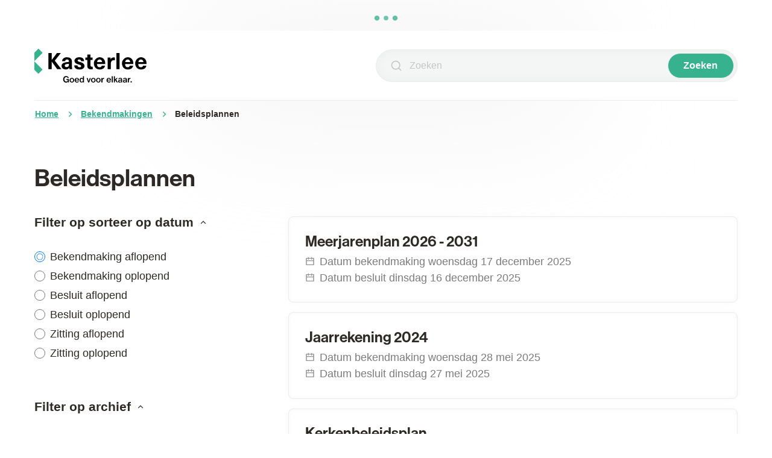

--- FILE ---
content_type: text/html; charset=utf-8
request_url: https://www.kasterlee.be/beleidsplannen
body_size: 34877
content:
<!DOCTYPE html><html lang=nl-BE><head><meta charset=utf-8><meta name=HandheldFriendly content=True><meta name=MobileOptimized content=320><meta name=viewport content="width=device-width, initial-scale=1.0"><meta name=theme-color content=""><meta name=description content=""><meta property=og:description content=""><meta property=og:site_name content=Kasterlee><meta property=og:title content=Beleidsplannen><meta property=og:url content=https://www.kasterlee.be/beleidsplannen><meta property=og:type content=website><meta name=image property=og:image content=https://www.kasterlee.be/global/images/kasterlee/kasterleeweb/skin/logo-og.png><meta property=og:image:url content=https://www.kasterlee.be/global/images/kasterlee/kasterleeweb/skin/logo-og.png><meta name=twitter:card content=summary><meta property=twitter:title content=Beleidsplannen><meta property=twitter:description content=""><meta name=generator content="Icordis CMS by LCP nv (https://www.lcp.be)"><title>Beleidsplannen - Kasterlee</title><link rel=stylesheet href=/css/layout/modules/content-blocks.css media=screen><link rel=preconnect href=https://fonts.icordis.be><link rel=icon type=image/png href=/global/images/kasterlee/kasterleeweb/skin/favicon-96x96.png><link rel=icon type=image/svg+xml href=/global/images/kasterlee/kasterleeweb/skin/favicon.svg><link rel="shortcut icon" href=/global/images/kasterlee/kasterleeweb/skin/favicon.ico><link rel=apple-touch-icon sizes=180x180 href=/global/images/kasterlee/kasterleeweb/skin/apple-touch-icon.png><link type=application/rss+xml rel=alternate title="Nieuws RSS" href=/rss/nieuws.rss><link type=application/rss+xml rel=alternate title="Activiteiten RSS" href=/rss/activiteiten.rss><link rel=canonical href=https://www.kasterlee.be/beleidsplannen><link rel=manifest href=/site.webmanifest><link rel="stylesheet preload prefetch" as=style href=https://fonts.icordis.be/fonts/neue-haas-grotesk-display-400-normal-400-italic-500-normal-500-italic-600-normal-600-italic-700-normal-700-italic-900-normal-900-italic.css type=text/css media=screen crossorigin><link rel="stylesheet preload" as=style id=skin-stylesheet type=text/css media=screen href="/css/dist/skin-kasterleeweb.css?v=13012026100143" data-sw="/css/dist/skin-kasterleeweb-contrast.css?v=13012026100143" data-css=contrastskin><link rel=stylesheet href=/global/css/layout/core/print.css media=print><link rel="stylesheet preload" as=style href=/style-dynamic.css media=screen><meta name=google-site-verification content=lD-D9hUgdx5IyodQt6D6Mo4CS0J5nLHdu6G2P1Sesac><link rel=stylesheet href=/global/css/layout/modules/filter.css media=screen><link rel=stylesheet href=/css/layout/pages/overview.css media=screen><link rel=stylesheet href=/global/css/layout/modules/burgerprofiel.css media=screen><script src=https://prod.widgets.burgerprofiel.vlaanderen.be/api/v1/node_modules/@govflanders/vl-widget-polyfill/dist/index.js></script><script src=https://prod.widgets.burgerprofiel.vlaanderen.be/api/v1/node_modules/@govflanders/vl-widget-client/dist/index.js></script><script src=https://prod.widgets.burgerprofiel.vlaanderen.be/api/v1/node_modules/@govflanders/vl-widget-client/dist/index.js></script><template id=burgerprofiel-settings-template>{ "apiURl": "https://prod.widgets.burgerprofiel.vlaanderen.be/api/v1/widget/db8993b2-03bc-459c-9c01-c6fecd707726", "profileLinkSelector": "#my-profile-link2", "isAuthenticated": false, "integratedLogin": true, "isLoggedInWithACM": false }</template><script src=/global/js/burgerprofiel.js></script></head><body id=body class=portal-0 data-readspeaker=false><div class=widget-vlw-placeholder id=global-header-placeholder aria-hidden=true> <div class=lcp-loader> <svg viewBox="0 0 120 30" xmlns=http://www.w3.org/2000/svg style=fill:var(--color-primary,#000)><circle cx=15 cy=15 r=15><animate attributeName=r from=15 to=15 begin=0s dur=0.8s values=15;9;15 calcMode=linear repeatCount=indefinite /><animate attributeName=fill-opacity from=1 to=1 begin=0s dur=0.8s values=1;.5;1 calcMode=linear repeatCount=indefinite /></circle><circle cx=60 cy=15 r=9 fill-opacity=0.3><animate attributeName=r from=9 to=9 begin=0s dur=0.8s values=9;15;9 calcMode=linear repeatCount=indefinite /><animate attributeName=fill-opacity from=0.5 to=0.5 begin=0s dur=0.8s values=.5;1;.5 calcMode=linear repeatCount=indefinite /></circle><circle cx=105 cy=15 r=15><animate attributeName=r from=15 to=15 begin=0s dur=0.8s values=15;9;15 calcMode=linear repeatCount=indefinite /><animate attributeName=fill-opacity from=1 to=1 begin=0s dur=0.8s values=1;.5;1 calcMode=linear repeatCount=indefinite /></circle></svg> </div> </div> <div id=skip-content class=skip> <div class=container> <a href=#content-main data-scrollto=skip rel=nofollow> <span>Naar inhoud</span> </a> </div> </div> <noscript> <div class=alertbox-warning> Javascript is niet ingeschakeld. We hebben gedetecteerd dat javascript is uitgeschakeld in deze browser. Schakel javascript in of schakel over naar een ondersteunde browser om door te gaan. </div> </noscript> <header class=header> <div class="header-main header__main" data-menu-position=under> <div class=container> <div class=header__container-wrapper> <div class="header-brand header__brand"> <a href="/" class=brand data-tooltip="Terug naar startpagina"> <span class="brand-txt brand__txt">Kasterlee</span> <svg class=brand__logo viewBox="0 0 186 56"><path class=brand__logo-fixed d=M13,33.9L0,20.8v13.4c0,.4.2.8.4,1.1l5.6,5.6c.4.4.9.4,1.3,0l5.7-5.7c.4-.4.4-.9,0-1.3M13,7.3c.4-.4.4-.9,0-1.3L7.3.3c-.4-.4-.9-.4-1.3,0L.4,5.9c-.3.3-.4.7-.4,1.1v13.4L13,7.3Z /><path class=brand__logo-dynamic d=M33.8,19.6l10.2-12.7h-6.5l-8.8,11.8h0V6.9h-5.5v26.8h5.5v-12.6h0l9.1,12.6h7l-11-14.1ZM54.2,14c-5.4,0-8.1,2.9-8.3,6.6h5.1c0-1.8,1.2-2.9,3.2-2.9s3.1,1,3.1,3.4v.7c-1.2,0-3.3.3-4.8.5-5.5.9-7.4,3-7.4,6.1s2.4,5.8,6.5,5.8,4.8-1,6.2-3h0c0,.9,0,1.8.3,2.6h4.7c-.3-1.3-.5-2.8-.5-5.2v-6.9c0-5-2.8-7.6-8.2-7.6M57.3,25.6c0,1.7-.2,2.8-1.1,3.6-.7.8-1.9,1.1-3,1.1-1.8,0-2.8-1-2.8-2.4s.9-2.3,3.1-2.6c1.1-.2,2.7-.3,3.8-.4v.7h0ZM74.4,14c-4.7,0-7.9,2.4-7.9,5.9s3.4,5.2,6.6,6c3,.8,4.4,1.1,4.4,2.8s-.9,1.8-2.8,1.8-3.3-1.1-3.3-3h-5.3c0,4.6,3.3,6.8,8.6,6.8s8.4-2.4,8.4-6-3.8-5.5-7.2-6.4c-2.9-.8-4.1-1.1-4.1-2.4s.9-1.8,2.6-1.8,3,.8,3,2.8h5c0-4.3-3-6.5-8-6.5M95.5,29.7c-1.8,0-2.5-.8-2.5-2.9v-8.3h3.6v-3.9h-3.6v-5h-5.3v5h-3.1v3.9h3.1v9.3c0,4.4,1.9,6.2,6.3,6.2s2.1-.1,2.8-.4v-4c-.3.1-.9.2-1.4.2ZM108.1,30.6c-2.3,0-4.2-1.4-4.3-5.3h13.7c0-2.1-.2-3.6-.6-4.9-1.2-3.9-4.4-6.4-8.8-6.4s-9.5,4.4-9.5,10,3.5,10.3,9.5,10.3,8.4-2.9,9.1-6.4h-5.4c-.3,1.5-1.7,2.7-3.8,2.7M108.1,17.7c2.1,0,3.8,1.3,4.2,4.2h-8.3c.4-2.9,2-4.2,4.2-4.2M131.5,14.3c-2.3,0-3.9.9-5.2,3h0v-2.7h-4.8v19.1h5.3v-9c0-3.8,1.7-5.8,5-5.8s1.1,0,1.7.2v-4.6c-.5-.1-1.2-.2-1.7-.2M141.3,6.9h-5.3v26.8h5.3V6.9ZM154.7,30.6c-2.3,0-4.2-1.4-4.3-5.3h13.7c0-2.1-.2-3.6-.6-4.9-1.2-3.9-4.4-6.4-8.8-6.4s-9.5,4.4-9.5,10,3.5,10.3,9.5,10.3,8.4-2.9,9.1-6.4h-5.4c-.3,1.5-1.7,2.7-3.8,2.7M154.7,17.7c2.1,0,3.8,1.3,4.2,4.2h-8.3c.4-2.9,2-4.2,4.2-4.2M176.6,30.6c-2.3,0-4.2-1.4-4.3-5.3h13.7c0-2.1-.2-3.6-.6-4.9-1.2-3.9-4.4-6.4-8.8-6.4s-9.5,4.4-9.5,10,3.5,10.3,9.5,10.3,8.4-2.9,9.1-6.4h-5.4c-.3,1.5-1.7,2.7-3.8,2.7M176.6,17.7c2.1,0,3.8,1.3,4.2,4.2h-8.3c.4-2.9,2-4.2,4.2-4.2M56,55.8h1.3v-5.5h-4.3v1.5h2.5c0,1.4-.9,2.6-2.7,2.6s-3.1-1.5-3.1-3.7,1-3.8,3.1-3.8,2.1.7,2.4,1.7h1.9c-.4-1.9-1.8-3.3-4.4-3.3s-2.6.5-3.4,1.3c-1,1-1.6,2.4-1.6,4.1s.5,2.9,1.4,3.9c.8.9,2.1,1.5,3.5,1.5s2.4-.5,3.1-1.6h0l.3,1.4h0ZM64.2,52.1c0,1.5-.7,2.6-2,2.6s-2-1.1-2-2.6.7-2.6,2-2.6,2,1.1,2,2.6ZM66,52.1c0-2.2-1.5-3.9-3.8-3.9s-3.8,1.7-3.8,3.9,1.5,3.9,3.8,3.9,3.8-1.7,3.8-3.9ZM68.6,51.4c.2-1.2.7-2,1.9-2s1.7.7,1.8,2h-3.7ZM68.6,52.5h5.5c0-1.4-.3-2.5-1.1-3.3-.6-.7-1.5-1-2.6-1-2.2,0-3.7,1.7-3.7,3.9s1.4,3.9,3.8,3.9,3-1,3.4-2.3h-1.7c-.2.6-.8,1-1.6,1-1.2,0-1.9-.9-2-2.1M80.5,52.1c0,1.5-.7,2.5-2,2.5s-1.8-1-1.8-2.5.6-2.5,1.8-2.5,2,1.1,2,2.5ZM80.5,55.8h1.7v-10.3h-1.8v2.4c0,.6,0,1.1,0,1.5h0c-.5-.8-1.2-1.3-2.3-1.3-1.9,0-3.2,1.6-3.2,3.9s1.3,3.9,3.2,3.9,1.8-.5,2.3-1.3h0v1.1h0ZM91,55.8l2.6-7.4h-1.8l-1.1,3.5c-.3,1-.6,2.5-.6,2.5h0s-.3-1.5-.6-2.5l-1.1-3.5h-1.8l2.6,7.4h1.9ZM99.7,52.1c0,1.5-.7,2.6-2,2.6s-2-1.1-2-2.6.7-2.6,2-2.6,2,1.1,2,2.6ZM101.5,52.1c0-2.2-1.5-3.9-3.8-3.9s-3.8,1.7-3.8,3.9,1.5,3.9,3.8,3.9,3.8-1.7,3.8-3.9ZM108.1,52.1c0,1.5-.7,2.6-2,2.6s-2-1.1-2-2.6.7-2.6,2-2.6,2,1.1,2,2.6ZM109.9,52.1c0-2.2-1.5-3.9-3.8-3.9s-3.8,1.7-3.8,3.9,1.5,3.9,3.8,3.9,3.8-1.7,3.8-3.9ZM115.4,49.9h0v-1.6c-.1,0-.3,0-.5,0-.9,0-1.6.5-2.1,1.4h0v-1.3h-1.7v7.4h1.8v-3.7c0-1.4.9-2.2,2-2.2.2,0,.3,0,.5,0ZM121.5,51.4c.2-1.2.7-2,1.9-2s1.7.7,1.8,2h-3.7ZM121.5,52.5h5.5c0-1.4-.3-2.5-1.1-3.3-.6-.7-1.5-1-2.6-1-2.2,0-3.7,1.7-3.7,3.9s1.4,3.9,3.8,3.9,3-1,3.4-2.3h-1.7c-.2.6-.8,1-1.6,1-1.2,0-1.9-.9-2-2.1M128.3,55.8h1.8v-10.3h-1.8v10.3ZM138.6,55.8l-3-4.7,2.7-2.7h-2.1l-2.8,2.9c0-.4,0-1.1,0-1.8v-4h-1.7v10.3h1.7v-2.7l.9-.9,2.2,3.6h2.1ZM143.9,53.1c0,.8-.7,1.7-1.9,1.7s-1.3-.2-1.3-1,.6-1,1.7-1.2c.5-.1,1.1-.3,1.4-.5v1.1h0ZM144.1,55.8h1.7c-.2-.2-.3-.6-.3-1.2v-3.9c0-1-.4-1.7-1.1-2.1-.5-.3-1.1-.4-2-.4-2.1,0-3.1,1.2-3.2,2.4h1.7c0-.7.5-1.2,1.5-1.2s1.3.4,1.3,1.1-.6.9-1.8,1c-1.8.2-3,.6-3,2.3s1.1,2.2,2.5,2.2,1.8-.5,2.3-1.1h0c0,.5.1.8.3,1M151.7,53.1c0,.8-.7,1.7-1.9,1.7s-1.3-.2-1.3-1,.6-1,1.7-1.2c.5-.1,1.1-.3,1.4-.5v1.1h0ZM152,55.8h1.7c-.2-.2-.3-.6-.3-1.2v-3.9c0-1-.4-1.7-1.1-2.1-.5-.3-1.1-.4-2-.4-2.1,0-3.1,1.2-3.2,2.4h1.7c0-.7.5-1.2,1.5-1.2s1.3.4,1.3,1.1-.6.9-1.8,1c-1.8.2-3,.6-3,2.3s1.1,2.2,2.5,2.2,1.8-.5,2.3-1.1h0c0,.5.1.8.3,1M159.3,49.9h0v-1.6c-.1,0-.3,0-.5,0-.9,0-1.6.5-2.1,1.4h0v-1.3h-1.7v7.4h1.8v-3.7c0-1.4.9-2.2,2-2.2.2,0,.3,0,.5,0M161.4,53.8h-1.9v1.9h1.9v-1.9Z /></svg> </a> </div> <div class="header-right header__right"> <div class="header-search header__search" data-scrolltop-suggestionsearch=False> <div id=search class="search search-main" role=search> <form action=/zoeken method=GET name=searchForm id=lcp-search-form class=search__form> <div class="input-group search__group"> <label for=lcp-searchbox-keyword><span class=sr-only>Zoeken</span></label> <svg data-icon-front class="search__icon search__icon-front" aria-hidden=true data-icon=search><use href=/global/icons/global-line.svg#search style="fill:var(--icon-color-primary,var(--icon-color));transition:fill var(--transition-duration-base) var(--transition-timing-function)"></use></svg> <input type=text name=q class="form-control txt search__input" id=lcp-searchbox-keyword data-tooltip=Zoeken autocomplete=off data-toggle-placeholder=1 placeholder=Zoeken data-placeholder-mobile=Zoeken data-speak-text="Begin nu te spreken" data-listening-text=Luisteren... data-error="Gelieve je microfoon aan te sluiten en je microfoon rechten toe te laten."> <div aria-hidden=true class="loading search__loading"> <svg class=loading__icon aria-hidden=true data-icon=icon-search-loading><use href=/images/search-loading.svg#icon-search-loading style="fill:var(--icon-color-primary,var(--icon-color));transition:fill var(--transition-duration-base) var(--transition-timing-function)"></use></svg> </div> <span class="input-group__btn search__input-group"> <button id=btn-speech-recognition class="hidden search__btn--recognition" type=button data-tooltip="Opzoeking via microfoon activeren"> <svg class=search__icon aria-hidden=true data-icon=mic><use href=/global/icons/global-line.svg#mic style="fill:var(--icon-color-primary,var(--icon-color));transition:fill var(--transition-duration-base) var(--transition-timing-function)"></use></svg> <span class=sr-only>Opzoeking via microfoon activeren</span> </button> <button type=submit class=search__btn id=lcp-searchbox-btn data-tooltip=Zoeken> <svg class=search__icon aria-hidden=true data-icon=search><use href=/global/icons/global-line.svg#search style="fill:var(--icon-color-primary,var(--icon-color));transition:fill var(--transition-duration-base) var(--transition-timing-function)"></use></svg> <span>Zoeken</span> </button> <div id=speech-error-msg class="popover search__popover popover-start hidden"> <div class=popover__arrow aria-hidden=true></div> Gelieve je microfoon aan te sluiten en je microfoon rechten toe te laten. </div> </span> </div> </form> <div id=lcp-suggestion-search class="partial search-suggestion partial-overview partial-overview-clean" aria-live=polite> </div> </div> </div> </div> </div> </div> </div> </header> <main id=wrapper class=main> <div class="visible-print sr_skip"><img alt="" src=/global/images/kasterlee/kasterleeweb/skin/logo.png></div> <nav aria-label="Je bent hier" class="breadcrumb breadcrumb-main sr_skip"> <div class=breadcrumb__wrapper> <div class=breadcrumb__container-wrapper> <button data-tooltip="Toon alle broodkruimel items" aria-hidden=true class="btn-showall hidden"> <svg class=scroll__icon aria-hidden=true data-icon=more><use href=/global/icons/global-fill.svg#more style="fill:var(--icon-color-primary,var(--icon-color));transition:fill var(--transition-duration-base) var(--transition-timing-function)"></use></svg> <span class=sr_skip>Toon alle broodkruimel items</span> </button> <ol class="nav-breadcrumb sr_skip" itemscope itemtype=http://schema.org/BreadcrumbList data-breadcrumb=1><li class="nav__item breadcrumb__item breadcrumb__item--home" itemprop=itemListElement itemscope itemtype=http://schema.org/ListItem> <a itemprop=item href="/" class="nav__link breadcrumb__link"> <span itemprop=name>Home</span><meta itemprop=position content=1></a> <svg class="nav__icon breadcrumb__icon" aria-hidden=true data-icon=arrow-right-s><use href=/global/icons/global-line.svg#arrow-right-s style="fill:var(--icon-color-primary,var(--icon-color));transition:fill var(--transition-duration-base) var(--transition-timing-function)"></use></svg> </li> <li class="nav__item breadcrumb__item" itemprop=itemListElement itemscope itemtype=http://schema.org/ListItem> <a class="nav__link breadcrumb__link" href=https://www.kasterlee.be/bekendmakingen itemprop=item> <span itemprop=name class=aCrumb>Bekendmakingen</span><meta itemprop=position content=2></a> <svg class="nav__icon breadcrumb__icon" aria-hidden=true data-icon=arrow-right-s><use href=/global/icons/global-line.svg#arrow-right-s style="fill:var(--icon-color-primary,var(--icon-color));transition:fill var(--transition-duration-base) var(--transition-timing-function)"></use></svg> </li> <li class="nav__item breadcrumb__item active" itemprop=itemListElement itemscope itemtype=http://schema.org/ListItem data-tooltip=Beleidsplannen> <a class="nav__link breadcrumb__link" href=https://www.kasterlee.be/beleidsplannen itemprop=item> <span class=aCrumb itemprop=name>Beleidsplannen</span><meta itemprop=position content=3></a> </li></ol> </div> </div> </nav> <div class=heading__wrapper> <div class=container> <h1 class=page-heading><span>Beleidsplannen</span></h1> </div> </div> <div id=content-main class=page-inner> <div class=main__container> <section class="announcements-category filter-overview"> <div class=container-wrapper> <div class="page-container page-column"> <div class=side-bar> <h2 class="box__title sr-only"> <span> Verfijn of wijzig resultaten&#xD;</span> </h2> <div class=box-filter id=search-filter> <div class=box__block id=search-panel> <form method=GET> <div class=filter__wrapper> <div class=filter__item> <fieldset class="fieldset-group group-radioboxlist" data-name=sort><legend class=title> <button type=button data-toggle-panel=facet-wrapper-sort aria-controls=facet-wrapper-sort aria-expanded=true class="btn-toggle-panel active" data-toggle-hide="Subniveau verbergen" data-toggle-show="Subniveau weergeven" data-tooltip="Subniveau verbergen"> <span>Filter op sorteer op datum</span> <svg class=panel__icon aria-hidden=true data-icon=arrow-down-s><use href=/global/icons/global-line.svg#arrow-down-s style="fill:var(--icon-color-primary,var(--icon-color));transition:fill var(--transition-duration-base) var(--transition-timing-function)"></use></svg> </button> </legend><div class=control-wrapper id=facet-wrapper-sort aria-hidden=false> <div class=radioboxlist-items> <ul class=list-filter><li class="radioboxlist-item has-label-control"> <div class=filter__label-control> <input id=chk-sort0 type=radio value=0 data-parentid=0 name=sort checked data-do-ajax=1> <label for=chk-sort0> <span>Bekendmaking aflopend</span> </label> </div> </li> <li class="radioboxlist-item has-label-control"> <div class=filter__label-control> <input id=chk-sort1 type=radio value=1 data-parentid=0 name=sort data-do-ajax=1> <label for=chk-sort1> <span>Bekendmaking oplopend</span> </label> </div> </li> <li class="radioboxlist-item has-label-control"> <div class=filter__label-control> <input id=chk-sort2 type=radio value=2 data-parentid=0 name=sort data-do-ajax=1> <label for=chk-sort2> <span>Besluit aflopend</span> </label> </div> </li> <li class="radioboxlist-item has-label-control"> <div class=filter__label-control> <input id=chk-sort3 type=radio value=3 data-parentid=0 name=sort data-do-ajax=1> <label for=chk-sort3> <span>Besluit oplopend</span> </label> </div> </li> <li class="radioboxlist-item has-label-control"> <div class=filter__label-control> <input id=chk-sort4 type=radio value=4 data-parentid=0 name=sort data-do-ajax=1> <label for=chk-sort4> <span>Zitting aflopend</span> </label> </div> </li> <li class="radioboxlist-item has-label-control"> <div class=filter__label-control> <input id=chk-sort5 type=radio value=5 data-parentid=0 name=sort data-do-ajax=1> <label for=chk-sort5> <span>Zitting oplopend</span> </label> </div> </li></ul> </div> </div> </fieldset> </div> <div class=filter__item> <fieldset class="fieldset-group group-checkboxlist" data-name=year><legend class=title> <button type=button data-toggle-panel=facet-wrapper-year aria-controls=facet-wrapper-year aria-expanded=true class="btn-toggle-panel active" data-toggle-hide="Subniveau verbergen" data-toggle-show="Subniveau weergeven" data-tooltip="Subniveau verbergen"> <span>Filter op archief</span> <svg class=panel__icon aria-hidden=true data-icon=arrow-down-s><use href=/global/icons/global-line.svg#arrow-down-s style="fill:var(--icon-color-primary,var(--icon-color));transition:fill var(--transition-duration-base) var(--transition-timing-function)"></use></svg> </button> </legend><div class=control-wrapper id=facet-wrapper-year aria-hidden=false> <div class=checkboxlist-items> <ul class=list-filter><li class="checkboxlist-item has-label-control"> <div class=filter__label-control> <input id=chk-year1 type=checkbox value=2025 data-parentid=0 name=year data-do-ajax=1> <label for=chk-year1> <span>2025</span> </label> </div> </li> <li class="checkboxlist-item has-label-control"> <div class=filter__label-control> <input id=chk-year2 type=checkbox value=2024 data-parentid=0 name=year data-do-ajax=1> <label for=chk-year2> <span>2024</span> </label> </div> </li></ul> </div> </div> </fieldset> </div> </div> <button type=submit id=btn-filter class="btn-primary btn-submit hidden" data-hide-for-ajax=1><span>Filter toepassen</span></button> </form> </div> </div> </div> <div class=page-content> <div id=ajax-container aria-live=polite> <section class="partial partial-announcement partial-overview"> <div class=partial__container> <h2 class="heading sr-only"><span>Bekendmakingen</span></h2> <div class="partial__list announcement__overview"> <article class="partial__item partial__info announcement__info"> <div class="partial__item-container announcement-container no-media link-hover"> <a class=partial__link href=/meerjarenplan-2026-2031> <span class=sr-only>Meerjarenplan 2026 - 2031</span> </a> <div class="partial-content-block announcement-content-block"> <div class=partial__content-block> <div class=partial__content> <div class=partial__title aria-hidden=true> <span>Meerjarenplan 2026 - 2031</span> </div> <div class="partial__info announcement__info"> <div class="announcement__date date-full icon-calendar"> <svg class="date__icon announcement__icon" aria-hidden=true data-icon=calendar><use href=/global/icons/global-line.svg#calendar style="fill:var(--icon-color-primary,var(--icon-color));transition:fill var(--transition-duration-base) var(--transition-timing-function)"></use></svg> <div class=date-full__info> <span>Datum bekendmaking</span> <span>woensdag 17 december 2025 </span> </div> </div> <div class="announcement__date date-full icon-calendar"> <svg class="date__icon announcement__icon" aria-hidden=true data-icon=calendar><use href=/global/icons/global-line.svg#calendar style="fill:var(--icon-color-primary,var(--icon-color));transition:fill var(--transition-duration-base) var(--transition-timing-function)"></use></svg> <div class=date-full__info> <span class=announcement-title>Datum besluit</span> <span>dinsdag 16 december 2025</span> </div> </div> </div> </div> </div> </div> </div> </article> <article class="partial__item partial__info announcement__info"> <div class="partial__item-container announcement-container no-media link-hover"> <a class=partial__link href=/jaarrekening-2024> <span class=sr-only>Jaarrekening 2024</span> </a> <div class="partial-content-block announcement-content-block"> <div class=partial__content-block> <div class=partial__content> <div class=partial__title aria-hidden=true> <span>Jaarrekening 2024</span> </div> <div class="partial__info announcement__info"> <div class="announcement__date date-full icon-calendar"> <svg class="date__icon announcement__icon" aria-hidden=true data-icon=calendar><use href=/global/icons/global-line.svg#calendar style="fill:var(--icon-color-primary,var(--icon-color));transition:fill var(--transition-duration-base) var(--transition-timing-function)"></use></svg> <div class=date-full__info> <span>Datum bekendmaking</span> <span>woensdag 28 mei 2025 </span> </div> </div> <div class="announcement__date date-full icon-calendar"> <svg class="date__icon announcement__icon" aria-hidden=true data-icon=calendar><use href=/global/icons/global-line.svg#calendar style="fill:var(--icon-color-primary,var(--icon-color));transition:fill var(--transition-duration-base) var(--transition-timing-function)"></use></svg> <div class=date-full__info> <span class=announcement-title>Datum besluit</span> <span>dinsdag 27 mei 2025</span> </div> </div> </div> </div> </div> </div> </div> </article> <article class="partial__item partial__info announcement__info"> <div class="partial__item-container announcement-container no-media link-hover"> <a class=partial__link href=/kerkenbeleidsplan> <span class=sr-only>Kerkenbeleidsplan</span> </a> <div class="partial-content-block announcement-content-block"> <div class=partial__content-block> <div class=partial__content> <div class=partial__title aria-hidden=true> <span>Kerkenbeleidsplan</span> </div> <div class="partial__info announcement__info"> <div class="announcement__date date-full icon-calendar"> <svg class="date__icon announcement__icon" aria-hidden=true data-icon=calendar><use href=/global/icons/global-line.svg#calendar style="fill:var(--icon-color-primary,var(--icon-color));transition:fill var(--transition-duration-base) var(--transition-timing-function)"></use></svg> <div class=date-full__info> <span>Datum bekendmaking</span> <span>woensdag 28 mei 2025 </span> </div> </div> <div class="announcement__date date-full icon-calendar"> <svg class="date__icon announcement__icon" aria-hidden=true data-icon=calendar><use href=/global/icons/global-line.svg#calendar style="fill:var(--icon-color-primary,var(--icon-color));transition:fill var(--transition-duration-base) var(--transition-timing-function)"></use></svg> <div class=date-full__info> <span class=announcement-title>Datum besluit</span> <span>dinsdag 27 mei 2025</span> </div> </div> <div class="announcement__date date-full icon-calendar"> <svg class="date__icon announcement__icon" aria-hidden=true data-icon=calendar><use href=/global/icons/global-line.svg#calendar style="fill:var(--icon-color-primary,var(--icon-color));transition:fill var(--transition-duration-base) var(--transition-timing-function)"></use></svg> <div class=date-full__info> <span class=announcement-title>Datum zitting</span> <span>dinsdag 27 mei 2025</span> </div> </div> </div> </div> </div> </div> </div> </article> <article class="partial__item partial__info announcement__info"> <div class="partial__item-container announcement-container no-media link-hover"> <a class=partial__link href=/meerjarenplan-2020-2025> <span class=sr-only>Meerjarenplan 2020 - 2025 - herziening 6</span> </a> <div class="partial-content-block announcement-content-block"> <div class=partial__content-block> <div class=partial__content> <div class=partial__title aria-hidden=true> <span>Meerjarenplan 2020 - 2025 - herziening 6</span> </div> <div class="partial__info announcement__info"> <div class="announcement__date date-full icon-calendar"> <svg class="date__icon announcement__icon" aria-hidden=true data-icon=calendar><use href=/global/icons/global-line.svg#calendar style="fill:var(--icon-color-primary,var(--icon-color));transition:fill var(--transition-duration-base) var(--transition-timing-function)"></use></svg> <div class=date-full__info> <span>Datum bekendmaking</span> <span>woensdag 27 november 2024 </span> </div> </div> <div class="announcement__date date-full icon-calendar"> <svg class="date__icon announcement__icon" aria-hidden=true data-icon=calendar><use href=/global/icons/global-line.svg#calendar style="fill:var(--icon-color-primary,var(--icon-color));transition:fill var(--transition-duration-base) var(--transition-timing-function)"></use></svg> <div class=date-full__info> <span class=announcement-title>Datum besluit</span> <span>dinsdag 26 november 2024</span> </div> </div> </div> </div> </div> </div> </div> </article> <article class="partial__item partial__info announcement__info"> <div class="partial__item-container announcement-container no-media link-hover"> <a class=partial__link href=/jaarrekening-gemeente> <span class=sr-only>Jaarrekening 2023</span> </a> <div class="partial-content-block announcement-content-block"> <div class=partial__content-block> <div class=partial__content> <div class=partial__title aria-hidden=true> <span>Jaarrekening 2023</span> </div> <div class="partial__info announcement__info"> <div class="announcement__date date-full icon-calendar"> <svg class="date__icon announcement__icon" aria-hidden=true data-icon=calendar><use href=/global/icons/global-line.svg#calendar style="fill:var(--icon-color-primary,var(--icon-color));transition:fill var(--transition-duration-base) var(--transition-timing-function)"></use></svg> <div class=date-full__info> <span>Datum bekendmaking</span> <span>woensdag 29 mei 2024 </span> </div> </div> <div class="announcement__date date-full icon-calendar"> <svg class="date__icon announcement__icon" aria-hidden=true data-icon=calendar><use href=/global/icons/global-line.svg#calendar style="fill:var(--icon-color-primary,var(--icon-color));transition:fill var(--transition-duration-base) var(--transition-timing-function)"></use></svg> <div class=date-full__info> <span class=announcement-title>Datum besluit</span> <span>dinsdag 28 mei 2024</span> </div> </div> </div> </div> </div> </div> </div> </article> </div> </div> </section> </div> </div> </div> </div> </section> </div> </div> </main> <footer id=lcp-footer class="footer footer--main"> <div class=footer__content> <div class=container> <div class=footer__row> <div class=footer__row-left> <h2 class=heading> <span>Gemeente Kasterlee</span> </h2> <ul class=footer__list><li class=footer__item data-id=1> <svg class=footer__icon aria-hidden=true data-icon=arrow-right-s><use href=/global/icons/global-fill.svg#arrow-right-s style="fill:var(--icon-color-primary,var(--icon-color));transition:fill var(--transition-duration-base) var(--transition-timing-function)"></use></svg> <div class=footer__item-info> <a class=footer__link href=/toegankelijkheidsverklaring> <span>Toegankelijkheid</span> </a> </div> </li> <li class=footer__item data-id=2> <svg class=footer__icon aria-hidden=true data-icon=arrow-right-s><use href=/global/icons/global-fill.svg#arrow-right-s style="fill:var(--icon-color-primary,var(--icon-color));transition:fill var(--transition-duration-base) var(--transition-timing-function)"></use></svg> <div class=footer__item-info> <a class=footer__link href=/gebruikersvoorwaarden> <span>Gebruikersvoorwaarden</span> </a> </div> </li> <li class=footer__item data-id=3> <svg class=footer__icon aria-hidden=true data-icon=arrow-right-s><use href=/global/icons/global-fill.svg#arrow-right-s style="fill:var(--icon-color-primary,var(--icon-color));transition:fill var(--transition-duration-base) var(--transition-timing-function)"></use></svg> <div class=footer__item-info> <a class=footer__link href=/cookies> <span>Cookiebeleid</span> </a> </div> </li> <li class=footer__item data-id=7> <svg class=footer__icon aria-hidden=true data-icon=arrow-right-s><use href=/global/icons/global-fill.svg#arrow-right-s style="fill:var(--icon-color-primary,var(--icon-color));transition:fill var(--transition-duration-base) var(--transition-timing-function)"></use></svg> <div class=footer__item-info> <a class=footer__link href=/sitemap> <span>Sitemap</span> </a> </div> </li> <li class="footer__item my-profile-contrast"> <svg class=footer__icon aria-hidden=true data-icon=arrow-right-s><use href=/global/icons/global-fill.svg#arrow-right-s style="fill:var(--icon-color-primary,var(--icon-color));transition:fill var(--transition-duration-base) var(--transition-timing-function)"></use></svg> <div class=footer__item-info> <button id=btn-toggle-contrast type=button class="btn-link btn-toggle-contrast icon-contrast"> <span>Hoog contrast</span> </button> </div> </li></ul> </div> <div class=footer__row-center> <h2 class=heading> <span>Snel naar</span> </h2> <ul class=footer__list><li class=footer__item data-id=4> <svg class=footer__icon aria-hidden=true data-icon=arrow-right-s><use href=/global/icons/global-fill.svg#arrow-right-s style="fill:var(--icon-color-primary,var(--icon-color));transition:fill var(--transition-duration-base) var(--transition-timing-function)"></use></svg> <div class=footer__item-info> <a class=footer__link href=/afspraak> <span>Afspraak maken</span> </a> </div> </li> <li class=footer__item data-id=5> <svg class=footer__icon aria-hidden=true data-icon=arrow-right-s><use href=/global/icons/global-fill.svg#arrow-right-s style="fill:var(--icon-color-primary,var(--icon-color));transition:fill var(--transition-duration-base) var(--transition-timing-function)"></use></svg> <div class=footer__item-info> <a class=footer__link href=https://www.kasterlee.be/melding target=_blank rel=noopener> <span>Meldingen</span> </a> </div> </li> <li class=footer__item data-id=6> <svg class=footer__icon aria-hidden=true data-icon=arrow-right-s><use href=/global/icons/global-fill.svg#arrow-right-s style="fill:var(--icon-color-primary,var(--icon-color));transition:fill var(--transition-duration-base) var(--transition-timing-function)"></use></svg> <div class=footer__item-info> <a class=footer__link href=/toerisme> <span>Bezoek Kasterlee</span> </a> </div> </li> <li class=footer__item data-id=8> <svg class=footer__icon aria-hidden=true data-icon=arrow-right-s><use href=/global/icons/global-fill.svg#arrow-right-s style="fill:var(--icon-color-primary,var(--icon-color));transition:fill var(--transition-duration-base) var(--transition-timing-function)"></use></svg> <div class=footer__item-info> <a class=footer__link href=https://www.kasterlee.be/privacy target=_blank rel=noopener> <span>Privacyverklaring</span> </a> </div> </li> <li class=footer__item> <svg class=footer__icon aria-hidden=true data-icon=arrow-right-s><use href=/global/icons/global-fill.svg#arrow-right-s style="fill:var(--icon-color-primary,var(--icon-color));transition:fill var(--transition-duration-base) var(--transition-timing-function)"></use></svg> <div class=footer__item-info> <a class="footer__link footer__link-lcp" data-tooltip="web design, development en cms door LCP" rel="noopener noreferrer" target=_blank href="https://www.lcp.be/"> <svg class="footer__icon icon--lcp" aria-hidden=true data-icon=lcp><use href=/global/icons/global-township.svg#lcp style="fill:var(--icon-color-primary,var(--icon-color));transition:fill var(--transition-duration-base) var(--transition-timing-function)"></use></svg> <span>lcp</span> </a> </div> </li></ul> </div> <div class="footer__row-center footer-social"> <h2 class=heading> <span>Volg ons</span> </h2> <ul class=list-social><li class="list__item social__item"> <a href=https://www.facebook.com/gemeentekasterlee2460 target=_blank data-tooltip=Facebook class="list__link social__link social__link-facebook" rel="noopener noreferrer"> <svg class=social__icon aria-hidden=true data-icon=facebook-circle-fill><use href=/global/icons/global-socials.svg#facebook-circle-fill style="fill:var(--icon-color-facebook,var(--icon-color));transition:fill var(--transition-duration-base) var(--transition-timing-function)"></use></svg> <span>Facebook <span></span></span> </a> </li> <li class="list__item social__item"> <a href="https://www.instagram.com/infokasterlee/" target=_blank data-tooltip=Instagram class="list__link social__link social__link-instagram" rel="noopener noreferrer"> <svg class=social__icon aria-hidden=true data-icon=instagram-line><use href=/global/icons/global-socials.svg#instagram-line style="fill:var(--icon-color-instagram,var(--icon-color));transition:fill var(--transition-duration-base) var(--transition-timing-function)"></use></svg> <span>Instagram <span></span></span> </a> </li></ul> </div> </div> </div> </div> <div class=footer__elements> <div class=container> <div class=footer__elements-container> <div class=footer__element> <svg class=footer__element-svg viewBox="0 0 200 142"><path d=M0,141.9 /><path d=M0,141.8l199.9.2L80.6,10.5C73.9,3.8,64.9,0,55.6,0H0C0,0,0,141.8,0,141.8Z /></svg> </div> <div class=footer__logo> <a href="/"> <span class=sr-only>Terug naar startpagina</span> <svg class=footer__logo-svg viewBox="0 0 26 120"><path class=footer__logo-svg--dynamic d=M21.4,111.7l-8.3,8.3h8.5c.3,0,.5-.1.7-.3l3.5-3.5c.2-.2.2-.6,0-.8l-3.6-3.6c-.2-.2-.6-.2-.8,0M4.6,111.7c-.2-.2-.6-.2-.8,0l-3.6,3.6c-.2.2-.2.6,0,.8l3.5,3.5c.2.2.4.3.7.3h8.5l-8.3-8.3Z /><path class=footer__logo-svg--fixed d=M12.4,98.6l-8-6.5v4.1l7.4,5.5h0s-7.4,0-7.4,0v3.5h16.9v-3.5h-8s8-5.8,8-5.8v-4.5l-8.9,7ZM8.8,85.6c0,3.5,1.9,5.1,4.2,5.2v-3.2c-1.1,0-1.8-.8-1.8-2s.6-2,2.1-2h.4c0,.8.2,2.1.3,3,.5,3.5,1.9,4.7,3.9,4.7s3.7-1.5,3.7-4.1-.6-3-1.9-3.9h0c.6,0,1.1,0,1.6-.2v-3c-.8.2-1.8.3-3.3.3h-4.4c-3.2,0-4.8,1.8-4.8,5.2M16.2,83.6c1.1,0,1.7.1,2.3.7.5.5.7,1.2.7,1.9,0,1.2-.6,1.8-1.5,1.8s-1.4-.6-1.7-2c-.1-.7-.2-1.7-.3-2.4h.5ZM8.8,72.8c0,3,1.5,5,3.7,5s3.3-2.2,3.8-4.2c.5-1.9.7-2.8,1.8-2.8s1.2.6,1.2,1.8-.7,2.1-1.9,2.1v3.4c2.9,0,4.3-2.1,4.3-5.4s-1.5-5.3-3.8-5.3-3.5,2.4-4.1,4.5c-.5,1.8-.7,2.6-1.5,2.6s-1.1-.6-1.1-1.6.5-1.9,1.8-1.9v-3.2c-2.7,0-4.1,1.9-4.1,5.1M18.8,59.4c0,1.1-.5,1.6-1.9,1.6h-5.3v-2.3h-2.5v2.3h-3.1v3.3h3.1v2h2.5v-2h5.8c2.8,0,3.9-1.2,3.9-4s0-1.3-.2-1.8h-2.5c0,.2.1.5.1.9ZM19.3,51.4c0,1.4-.9,2.6-3.4,2.7v-8.7c-1.3,0-2.3.1-3.1.4-2.4.8-4,2.8-4,5.6s2.8,6,6.3,6,6.5-2.2,6.5-6-1.8-5.3-4-5.8v3.4c1,.2,1.7,1,1.7,2.4M11.2,51.5c0-1.3.8-2.4,2.7-2.6v5.3c-1.8-.3-2.7-1.3-2.7-2.6M9,36.6c0,1.4.6,2.5,1.9,3.3h0s-1.7,0-1.7,0v3.1h12.1v-3.3h-5.7c-2.4,0-3.7-1.1-3.7-3.1s0-.7.1-1h-2.9c0,.3-.1.8-.1,1.1M4.3,30.4v3.3h16.9v-3.3H4.3ZM19.3,21.9c0,1.4-.9,2.6-3.4,2.7v-8.7c-1.3,0-2.3.1-3.1.4-2.4.8-4,2.8-4,5.6s2.8,6,6.3,6,6.5-2.2,6.5-6-1.8-5.3-4-5.8v3.4c1,.2,1.7,1,1.7,2.4M11.2,21.9c0-1.3.8-2.4,2.7-2.6v5.3c-1.8-.3-2.7-1.3-2.7-2.6M19.3,8c0,1.4-.9,2.6-3.4,2.7V2.1c-1.3,0-2.3.1-3.1.4-2.4.8-4,2.8-4,5.6s2.8,6,6.3,6,6.5-2.2,6.5-6-1.8-5.3-4-5.8v3.4c1,.2,1.7,1,1.7,2.4M11.2,8c0-1.3.8-2.4,2.7-2.6v5.3c-1.8-.3-2.7-1.3-2.7-2.6 /></svg> </a> </div> </div> </div> </div> </footer><script src=/global/js/jquery-3.6.2.min.js></script><script src="/js/minified/site.min.js?v=P5hYbYGOzUPuOsjafYcWe3Fdp7uK0vee3UvCDJwbJdI"></script><script async src="/js/minified/lazysize.min.js?v=IiNPl7D4xnh-yMwI6YW2HUuOl7aOxr0f-a7Qut8H6zQ"></script><script src=/global/js/tabs-automatic.js async></script><script src=/global/js/lcp-swiper.js async></script></body></html>

--- FILE ---
content_type: text/css
request_url: https://www.kasterlee.be/css/dist/skin-kasterleeweb.css?v=13012026100143
body_size: 310720
content:
@charset "UTF-8";.agenda__info:not(:last-child),.announcement__info:not(:last-child),.birthday__date:not(:last-child),.box-category>:not(:last-child),.comments__content>:not(:last-child),.contact__info:not(:last-child),.contact__row:not(:last-child),.contact__social:not(:last-child),.contact__streetmap:not(:last-child),.cookie-compliance__wrapper>:not(:last-child),.downloads__item:not(:last-child),.event__categories:not(:last-child),.event__info:not(:last-child),.event__reservation .tickets__link:not(:last-child),.event__tags:not(:last-child),.info [class*=alert-]:not(:last-child),.info [class*=quote-]:not(:last-child),.info [class*=spotlight-]:not(:last-child),.info-wrapper>:not(:last-child),.info:not(:last-child),.list-overview>:not(:last-child),.menu-overview__link:not(:last-child),.news__info:not(:last-child),.partial-birthday.layout-overview .has-media .partial__content-block:not(:last-child),.partial-birthday.layout-overview .myinterest__btn:not(:last-child),.partial-overview .has-media .partial__content-block:not(:last-child),.partial-overview .myinterest__btn:not(:last-child),.partial__content-block:not(:last-child),.partial__list:not(:last-child),.partial__photo:not(:last-child),.pb-countdown [data-countdown]:not(:last-child),.persons-partial .person-contactbox:not(:last-child),.search-contact-teaser>:not(:last-child),.subscribe__block form>div:not(:last-child),dl.dl-facet dd:not(:last-child){margin-bottom:var(--paragraph-margin-vertical,var(--paragraph-margin-vertical-bottom,1.6rem))}.info [class*=alert-]>:first-child,.info [class*=quote-]>:first-child,.info [class*=spotlight-]>:first-child,.info>:first-child{margin-top:0}.info [class*=alert-]>* :last-child,.info [class*=alert-]>:last-child,.info [class*=quote-]>* :last-child,.info [class*=quote-]>:last-child,.info [class*=spotlight-]>* :last-child,.info [class*=spotlight-]>:last-child,.info>* :last-child,.info>:last-child{margin-bottom:0!important}.anchors__title.box-title,.announcements__sublist .list__title,.navigation__title,.pb-countdown__top,.title,h4,h5,h6{color:var(--headings-color,var(--body-color));font-family:var(--headings-font-family,Georgia,"Times New Roman",Times,serif);font-weight:var(--headings-font-weight,600);line-height:var(--headings-line-height,1.2);margin-top:0}.anchors__title.box-title:not(:last-child),.announcements__sublist .list__title:not(:last-child),.navigation__title:not(:last-child),.pb-countdown__top:not(:last-child),.title:not(:last-child),h4:not(:last-child),h5:not(:last-child),h6:not(:last-child){margin-bottom:var(--headings-margin-vertical,var(--headings-margin-vertical-bottom,.3em))}.anchors__title.box-title:before,.announcements__sublist .list__title:before,.navigation__title:before,.pb-countdown__top:before,.title:before,h4:before,h5:before,h6:before{content:"";display:block;height:0;margin-top:-.1em;width:0}.anchors__link,.applications__link,.downloads__link,.footer-navigation__link,.partial__link,.projects__related .partial__link,.spot-box__link,.spotlight__link,.timeline__btn{box-shadow:none!important}.anchors__link:after,.applications__link:after,.downloads__link:after,.footer-navigation__link:after,.partial__link:after,.projects__related .partial__link:after,.spot-box__link:after,.spotlight__link:after,.timeline__btn:after{bottom:0;content:"";left:0;position:absolute;right:0;top:0;z-index:var(--linktag-zindex,1070)}.anchors__link:active,.applications__link:active,.downloads__link:active,.footer-navigation__link:active,.partial__link:active,.projects__related .partial__link:active,.spot-box__link:active,.spotlight__link:active,.timeline__btn:active{outline:none}.anchors__link:focus-visible:after,.applications__link:focus-visible:after,.checkboxlist-items li:focus-within input[type=checkbox],.checkboxlist-items li:focus-within input[type=radio],.downloads__link:focus-visible:after,.footer-navigation__link:focus-visible:after,.form-control:not(.search__input):focus-visible,.group-checkbox .control-wrapper:focus-within input[type=checkbox],.group-checkbox .control-wrapper:focus-within input[type=radio],.group-radiobox .control-wrapper:focus-within input[type=checkbox],.group-radiobox .control-wrapper:focus-within input[type=radio],.partial__link:focus-visible:after,.radioboxlist-items li:focus-within input[type=checkbox],.radioboxlist-items li:focus-within input[type=radio],.search__group.focus,.spot-box__link:focus-visible:after,.spotlight__link:focus-visible:after,.timeline__btn:focus-visible:after,a:focus-visible,button:focus-visible,select:focus{box-shadow:var(--ring-offset-shadow,0 0 transparent),var(--ring-shadow,0 0 transparent),var(--shadow,0 0 transparent)}.anchors__link:active:after,.applications__link:active:after,.downloads__link:active:after,.footer-navigation__link:active:after,.partial__link:active:after,.spot-box__link:active:after,.spotlight__link:active:after,.timeline__btn:active:after,a:active{outline:.2rem dotted var(--outline-color);outline-offset:var(--outline-offset,.2rem)}.legend__icon,.timeline__icon,input[type=checkbox],input[type=radio],svg{display:var(--icon-display,inline-flex);flex-shrink:0;height:var(--icon-size-height,var(--icon-size-square,1.6rem));min-width:var(--icon-size-width,var(--icon-size-square,1.6rem));position:relative;top:var(--icon-position-top,0);width:var(--icon-size-width,var(--icon-size-square,1.6rem))}.legend__icon:first-child,.timeline__icon:first-child,input[type=checkbox]:first-child,input[type=radio]:first-child,svg:first-child{margin-right:var(--icon-margin-horizontal,var(--icon-margin-horizontal-right,0))}.legend__icon:last-child,.timeline__icon:last-child,input[type=checkbox]:last-child,input[type=radio]:last-child,svg:last-child{margin-left:var(--icon-margin-horizontal,var(--icon-margin-horizontal-left,0))}.anchors__item:before,.info [target=_blank]:after,.partial-theme .list-overview .list__link[target=_blank]>span:after,.partial-theme .partial__title[target=_blank]>span:after,.poi-svg__wrapper:before,[class*=btn-]:not(.btn-sorting,.toolbar-list [class*=btn-])[target=_blank]:after,button:not(.btn-sorting,.toolbar-list [class*=btn-])[target=_blank]:after{bottom:var(--icon-position-bottom,auto);content:"";display:var(--icon-display,inline-flex);flex-shrink:0;left:var(--icon-position-left,auto);position:var(--icon-position,relative);right:var(--icon-position-right,auto);top:var(--icon-position-top,auto);top:var(--icon-position-top,0)}.categories__list,.event__tags,.list-inline,.list-logos,.list-social,.list-type,.nav-tabs,.post,.search-contact-teaser__contact-info .txt-address,.social-share__list,[class*=nav-tabs-]{align-items:var(--list-inline-align-items,center);display:var(--list-inline-display,flex);flex-wrap:var(--list-inline-flex-wrap,wrap);justify-content:var(--list-inline-justify-content,flex-start);--headings-margin-vertical-bottom:0;--icon-position-top:0}.list-grid,.list-overview{--icon-margin-horizontal:0.5rem;--icon-position-top:0.4rem}.list-grid li,.list-overview li{align-items:var(--list-align-items,flex-start);display:var(--list-display,flex);flex-direction:var(--list-flex-direction,row);position:relative}.table-responsive{overflow-x:auto}@media (max-width:31.98em){.table-responsive{overflow-y:hidden;width:100%;-ms-overflow-style:-ms-autohiding-scrollbar}.table-responsive>.table{margin-bottom:0}.table-responsive>.table>tbody>tr>td,.table-responsive>.table>tbody>tr>th,.table-responsive>.table>tfoot>tr>td,.table-responsive>.table>tfoot>tr>th,.table-responsive>.table>thead>tr>td,.table-responsive>.table>thead>tr>th{white-space:nowrap}}.responsive-fieldset{display:table-cell;width:100%}.contact .txt-hours-status:before{background-color:var(--status-icon-color-primary,var(--color1-base));border-radius:var(--status-icon-border-radius,50%);content:"";display:var(--icon-display,inline-flex);flex-shrink:0;height:var(--status-icon-size-square,var(--status-icon-size-height,1rem));min-width:var(--status-icon-size-square,var(--status-icon-size-width,1rem));position:relative;top:var(--icon-position-top,0);width:var(--status-icon-size-square,var(--status-icon-size-width,1rem))}.contact .open.txt-hours-status{--status-icon-color-primary:#198653}.contact .closed.txt-hours-status{--status-icon-color-primary:#dc3848}.contact .appointment.txt-hours-status,.contact .byappointment.txt-hours-status,.contact .closingsoon.txt-hours-status,.contact .reachablebyphone.txt-hours-status{--status-icon-color-primary:#ffc105}.bg-full{padding-bottom:var(--full-padding-vertical,var(--full-padding-vertical-bottom,2.2rem));padding-top:var(--full-padding-vertical,var(--full-padding-vertical-top,2.2rem));position:relative}.bg-full,.bg-full:after,.bg-full:before{background-color:var(--full-background-color,var(--gray-lighter))}.bg-full:after,.bg-full:before{content:"";height:var(--full-size-height,100%);position:absolute;top:var(--full-top,0);width:var(--full-size-width,100vw);z-index:-1}.bg-full:before{left:100%}.bg-full:after{right:100%}.pull-right{float:var(--float,right)}.pull-left{float:var(--float,left)}.to-fix{border:2px dotted #98fb98;position:relative}.to-fix:before{background-color:#98fb98;content:"TO FIX!";padding:var(--padding-vertical,var(--padding-vertical-top,.5rem)) var(--padding-horizontal,var(--padding-horizontal-right,.5rem)) var(--padding-vertical,var(--padding-vertical-bottom,.5rem)) var(--padding-horizontal,var(--padding-horizontal-left,.5rem));position:absolute;right:0;top:0;z-index:2}@media (min-width:48em){.has-controls{display:var(--display,flex);flex-direction:var(--flex-direction,row);gap:var(--gap,1.2rem);justify-content:var(--justify-content,flex-start)}.has-controls>:last-child{flex-shrink:var(--flex-shrink,0)}}.date-full .txt-published,.sr-only,.sr-only-focusable:not(:focus):not(:focus-within){border:0!important;clip-path:rect(0,0,0,0)!important;height:1px!important;margin:-1px!important;overflow:hidden!important;padding:0!important;position:absolute!important;white-space:nowrap!important;width:1px!important}.text-bold{font-family:var(--font-family,Georgia,"Times New Roman",Times,serif);font-weight:var(--font-weight,600)}.text-hyphenate{-webkit-hyphens:auto;hyphens:auto}.text-balance{text-wrap:var(--text-wrap,balance)}.text-pretty{text-wrap:var(--text-wrap,pretty)}.show{display:block!important}.hidden,.hide,.masked{display:none!important}.invisibility,.invisible,.search__input:not(.is-loading)~.search__loading .loading__icon{visibility:hidden!important}.visibility,.visible{visibility:visible!important}.pointer-none{pointer-events:none}.pointer-visible{pointer-events:visible}@media (max-width:31.98em){.hide-mobile{display:none!important}.show-mobile{display:inline-flex!important}}.visible-print{display:none!important}@media print{.visible-print{display:block!important}table.visible-print{display:table!important}tr.visible-print{display:table-row!important}td.visible-print,th.visible-print{display:table-cell!important}}.visible-print-block{display:block!important}@media print{.visible-print-block{display:block!important}}.visible-print-inline{display:inline!important}@media print{.visible-print-inline{display:inline!important}}.visible-print-inline-block{display:inline-block!important}@media print{.visible-print-inline-block{display:inline-block!important}.hidden-print{display:none!important}}@media (min-width:48em){.view-row{align-items:baseline;display:flex}.view-row .heading{flex:0 0 var(--view-heading-width,25rem)}.view-row>:not(.heading){flex-grow:var(--flex-grow,1)}}.view-row .heading{font-size:var(--font-size,1.7rem);margin-right:var(--margin-horizontal,var(--margin-horizontal-right,1.2rem))}.view-row .list-overview>li:only-child .list__icon{display:none}[data-read-more=true]{display:block;display:-webkit-box;font-size:1.7rem;line-height:1.5em;-webkit-line-clamp:2;-webkit-box-orient:vertical;overflow:hidden;text-overflow:ellipsis}.cursor-none{pointer-events:none}.link-hover{position:relative}.icon-pos-r svg{margin-left:var(--icon-margin-horizontal,var(--icon-margin-horizontal-left,0));margin-right:0;order:2}.icon-pos-r :not(svg){order:1}.icon-pos-l svg{margin-left:0;margin-right:var(--icon-margin-horizontal,var(--icon-margin-horizontal-right,0));order:1}.icon-pos-l :not(svg){order:2}.has-icon{align-items:var(--align-items,flex-start);display:var(--display,flex);justify-content:var(--justify-content,flex-start);--icon-margin-horizontal:0.5rem}.info--clearfix{overflow:hidden}.isolate{isolation:isolate}:where(:not(iframe,canvas,img,video,audio,hr,sup,sub):not(svg *,symbol *)){all:unset;display:revert}*,:after,:before{box-sizing:border-box}a,button{cursor:revert}canvas,iframe,img,svg,video{max-width:100%}input,textarea{-webkit-user-select:auto}textarea{white-space:revert}select{appearance:revert}meter{-webkit-appearance:revert;appearance:revert}:where(pre){all:revert}::placeholder{color:unset}::marker{content:normal}:where([hidden]){display:none}:where([contenteditable]:not([contenteditable=false])){-moz-user-modify:read-write;-webkit-user-modify:read-write;-webkit-line-break:after-white-space;overflow-wrap:break-word;-webkit-user-select:auto}:where([draggable=true]){-webkit-user-drag:element}:where(dialog:modal){all:revert}#__next,#root{isolation:isolate}:root{--container-gutter-horizontal:3rem;--gutter-horizontal:2rem;--gutter-vertical:2rem;--font-family:Arial,Helvetica,"Helvetica Neue",sans-serif;--headings-font-family:Georgia,"Times New Roman",Times,serif;--body-color:var(--black);--body-background:var(--white);--paragraph-margin:1.6rem;--icon-color:var(--color1-base);--transition-duration-base:0.2s;--transition-timing-function:ease-in-out;--padding-horizontal-base:1.2rem;--padding-vertical-base:0.8rem;--border-width-base:0.1rem;--border-color-base:var(--gray-light);--border-style-base:solid;--border-radius-base:0.8rem;--pb-gutter-horizontal:var(--gutter-horizontal);--pb-gutter-vertical:var(--gutter-horizontal);--main-section-margin-vertical-bottom:4.9rem;--main-content-margin-vertical-bottom:3.3rem}*{--white-h:0deg;--white-s:0%;--white-l:100%;--white-a:100%;--white:hsla(var(--white-h),var(--white-s),var(--white-l),var(--white-a));--black-h:0deg;--black-s:0%;--black-l:0%;--black-a:100%;--black:hsla(var(--black-h),var(--black-s),var(--black-l),var(--black-a));--focus-h:190.0440528634deg;--focus-s:89.7233201581%;--focus-l:49.6078431373%;--focus-a:100%;--focus:hsla(var(--focus-h),var(--focus-s),var(--focus-l),var(--focus-a));--color1-darker-h:210deg;--color1-darker-s:10.8108108108%;--color1-darker-l:14.5098039216%;--color1-darker-a:100%;--color1-darker:hsla(var(--color1-darker-h),var(--color1-darker-s),var(--color1-darker-l),var(--color1-darker-a));--color1-dark-h:210deg;--color1-dark-s:8.75%;--color1-dark-l:31.3725490196%;--color1-dark-a:100%;--color1-dark:hsla(var(--color1-dark-h),var(--color1-dark-s),var(--color1-dark-l),var(--color1-dark-a));--color1-base-h:208.2352941176deg;--color1-base-s:7.2961373391%;--color1-base-l:45.6862745098%;--color1-base-a:100%;--color1-base:hsla(var(--color1-base-h),var(--color1-base-s),var(--color1-base-l),var(--color1-base-a));--color1-light-h:210deg;--color1-light-s:13.9534883721%;--color1-light-l:83.137254902%;--color1-light-a:100%;--color1-light:hsla(var(--color1-light-h),var(--color1-light-s),var(--color1-light-l),var(--color1-light-a));--color1-lighter-h:210deg;--color1-lighter-s:16.6666666667%;--color1-lighter-l:97.6470588235%;--color1-lighter-a:100%;--color1-lighter:hsla(var(--color1-lighter-h),var(--color1-lighter-s),var(--color1-lighter-l),var(--color1-lighter-a));--color2-darker-h:210deg;--color2-darker-s:10.8108108108%;--color2-darker-l:14.5098039216%;--color2-darker-a:100%;--color2-darker:hsla(var(--color2-darker-h),var(--color2-darker-s),var(--color2-darker-l),var(--color2-darker-a));--color2-dark-h:210deg;--color2-dark-s:8.75%;--color2-dark-l:31.3725490196%;--color2-dark-a:100%;--color2-dark:hsla(var(--color2-dark-h),var(--color2-dark-s),var(--color2-dark-l),var(--color2-dark-a));--color2-base-h:208.2352941176deg;--color2-base-s:7.2961373391%;--color2-base-l:45.6862745098%;--color2-base-a:100%;--color2-base:hsla(var(--color2-base-h),var(--color2-base-s),var(--color2-base-l),var(--color2-base-a));--color2-light-h:210deg;--color2-light-s:13.9534883721%;--color2-light-l:83.137254902%;--color2-light-a:100%;--color2-light:hsla(var(--color2-light-h),var(--color2-light-s),var(--color2-light-l),var(--color2-light-a));--color2-lighter-h:210deg;--color2-lighter-s:16.6666666667%;--color2-lighter-l:97.6470588235%;--color2-lighter-a:100%;--color2-lighter:hsla(var(--color2-lighter-h),var(--color2-lighter-s),var(--color2-lighter-l),var(--color2-lighter-a));--gray-darker-h:210deg;--gray-darker-s:10.8108108108%;--gray-darker-l:14.5098039216%;--gray-darker-a:100%;--gray-darker:hsla(var(--gray-darker-h),var(--gray-darker-s),var(--gray-darker-l),var(--gray-darker-a));--gray-dark-h:210deg;--gray-dark-s:8.75%;--gray-dark-l:31.3725490196%;--gray-dark-a:100%;--gray-dark:hsla(var(--gray-dark-h),var(--gray-dark-s),var(--gray-dark-l),var(--gray-dark-a));--gray-base-h:208.2352941176deg;--gray-base-s:7.2961373391%;--gray-base-l:45.6862745098%;--gray-base-a:100%;--gray-base:hsla(var(--gray-base-h),var(--gray-base-s),var(--gray-base-l),var(--gray-base-a));--gray-light-h:210deg;--gray-light-s:13.9534883721%;--gray-light-l:83.137254902%;--gray-light-a:100%;--gray-light:hsla(var(--gray-light-h),var(--gray-light-s),var(--gray-light-l),var(--gray-light-a));--gray-lighter-h:210deg;--gray-lighter-s:16.6666666667%;--gray-lighter-l:97.6470588235%;--gray-lighter-a:100%;--gray-lighter:hsla(var(--gray-lighter-h),var(--gray-lighter-s),var(--gray-lighter-l),var(--gray-lighter-a));--ring-color:hsla(var(--focus-h),var(--focus-s),var(--focus-l),var(--focus-a));--focus-a:0.8;--ring-color-offset:hsla(var(--white-h),var(--white-s),var(--white-l),var(--white-a));--ring-width:0.2rem;--ring-width-offset:0rem;--ring-inset:var(--inset-empty, );--ring-offset-shadow:var(--ring-inset) 0 0 0 var(--ring-width-offset) var(--ring-color-offset);--ring-shadow:var(--ring-inset) 0 0 0 calc(var(--ring-width) + var(--ring-width-offset)) var(--ring-color);--outline-color:#ced4da}body,html{height:100%}html{font-size:62.5%;scroll-behavior:smooth;scroll-padding-top:var(--scroll-padding-top,1.5rem)}html.no-scroll{overflow:hidden;position:relative}body{position:relative;-webkit-font-smoothing:antialiased;background-color:var(--body-background,var(--white));color:var(--body-color,var(--black));font-family:var(--font-family);font-size:var(--body-font-size,1.6rem);font-weight:var(--body-font-weight,normal);line-height:var(--body-line-height,1.5);--font-scaler:1.11;--scaler-h6-font-size:calc(var(--body-font-size));--scaler-h5-font-size:calc(var(--scaler-h6-font-size)*var(--font-scaler));--scaler-h4-font-size:calc(var(--scaler-h5-font-size)*var(--font-scaler));--scaler-h3-font-size:calc(var(--scaler-h4-font-size)*var(--font-scaler));--scaler-h2-font-size:calc(var(--scaler-h3-font-size)*var(--font-scaler));--scaler-h1-font-size:calc(var(--scaler-h2-font-size)*var(--font-scaler));min-width:var(--min-width,320px)}body:has(.header__nav.is-active) .header__search{visibility:hidden}@media (max-width:31.98em){body{-webkit-text-size-adjust:100%}}@media (min-width:48em){body{--font-scaler:1.13;--body-font-size:1.8rem;--main-section-margin-vertical:6.125rem;--main-content-margin-vertical:4.125rem}}@media (min-width:80em){body{--font-scaler:1.17;--body-font-size:1.8rem}body .contentblocks-main:has(.contentblocks--bottom) .contentblocks__list>:only-child{padding-left:var(--page-contentblocks-padding-horizontal,var(--page-contentblocks-padding-horizontal-left,calc(33.33333% + 3.45rem)))}}hr{border:none;border-top:var(--hr-border-width,var(--border-width-base)) var(--hr-border-style,var(--border-style-base)) var(--hr-border-color,var(--border-color-base));margin-bottom:var(--hr-margin-vertical,var(--hr-margin-vertical-bottom,0));margin-top:var(--hr-margin-vertical,var(--hr-margin-vertical-top,0))}a,img{transition:all var(--transition-duration-base) var(--transition-timing-function)}img{transition-property:opacity;transition-property:opacity,transform}a{color:var(--link-color,var(--color1-base));text-decoration-color:var(--link-decoration-color,var(--color1-base));text-decoration-line:var(--link-decoration,underline);text-decoration-thickness:var(--link-decoration-thickness,.1rem);text-underline-offset:var(--link-decoration-offset,.3rem);transition-property:background-color,color,border,text-decoration}a:focus-visible,a:hover{text-decoration-color:var(--link-decoration-color-hover,var(--color2-base))}a:focus-visible,a:hover{color:var(--link-color-hover,var(--color2-base))}a:focus-visible,button:focus-visible{outline:none}@media (min-width:48em){p{max-width:var(--info-char-max-width,100ch);text-wrap:pretty}}sub,sup{font-size:70%;line-height:0;position:relative;vertical-align:baseline}sup{top:-.5em}sub{bottom:-.25em}dt{float:left;margin-right:1.2rem}b,dt,strong{font-weight:700}em,i{font-style:italic}@media (prefers-reduced-motion:reduce),(update:slow){:root{--transition-duration-base:0.02s}}.title.has-icon,h4.has-icon,h5.has-icon,h6.has-icon{--icon-margin-horizontal:1.2rem;--icon-position-top:0.05em;--icon-size-square:2.4rem;--icon-color-primary:var(--color1-base)}h1,h2,h3{line-height:var(--headings-line-height,1.2);margin-top:0}h1:not(:last-child),h2:not(:last-child),h3:not(:last-child){margin-bottom:var(--headings-margin-vertical,var(--headings-margin-vertical-bottom,.3em))}h1:before,h2:before,h3:before{content:"";display:block;height:0;margin-top:-.1em;width:0}h1{color:var(--h1-headings-color,var(--headings-color,var(--body-color)));font-family:var(--h1-headings-font-family,var(--headings-font-family,Georgia,"Times New Roman",Times,serif));font-size:var(--scaler-h1-font-size);font-weight:var(--h1-headings-font-weight,var(--headings-font-weight,600))}h2{color:var(--h2-headings-color,var(--headings-color,var(--body-color)));font-family:var(--h2-headings-font-family,var(--headings-font-family,Georgia,"Times New Roman",Times,serif));font-size:var(--scaler-h2-font-size);font-weight:var(--h2-headings-font-weight,var(--headings-font-weight,600))}h3{color:var(--h3-headings-color,var(--headings-color,var(--body-color)));font-family:var(--h3-headings-font-family,var(--headings-font-family,Georgia,"Times New Roman",Times,serif));font-size:var(--scaler-h3-font-size);font-weight:var(--h3-headings-font-weight,var(--headings-font-weight,600))}h4{color:var(--h4-headings-color,var(--headings-color,var(--body-color)));font-family:var(--h4-headings-font-family,var(--headings-font-family,Georgia,"Times New Roman",Times,serif));font-size:var(--scaler-h4-font-size);font-weight:var(--h4-headings-font-weight,var(--headings-font-weight,600))}h5{color:var(--h5-headings-color,var(--headings-color,var(--body-color)));font-family:var(--h5-headings-font-family,var(--headings-font-family,Georgia,"Times New Roman",Times,serif));font-size:var(--scaler-h5-font-size);font-weight:var(--h5-headings-font-weight,var(--headings-font-weight,600))}h6{color:var(--h6-headings-color,var(--headings-color,var(--body-color)));font-family:var(--h6-headings-font-family,var(--headings-font-family,Georgia,"Times New Roman",Times,serif));font-size:var(--scaler-h6-font-size);font-weight:var(--h6-headings-font-weight,var(--headings-font-weight,600))}@keyframes rotate{to{transform:rotate(1turn)}}@keyframes loading-bounce{0%,50%,to{transform:scale(0)}50%{transform:scale(1)}to{transform:scale(0)}}.breadcrumb-main .breadcrumb__container-wrapper,.container,.container-fluid,.main__container,.navigation-main:not(.has-hamburger) .navigation__container-wrapper{margin-left:auto;margin-right:auto;padding-left:var(--container-gutter-horizontal,3rem);padding-right:var(--container-gutter-horizontal,3rem);width:100%}@media (min-width:48em){.breadcrumb-main .breadcrumb__container-wrapper,.container,.container-fluid,.main__container,.navigation-main:not(.has-hamburger) .navigation__container-wrapper{--container-gutter-horizontal:4.9rem}}@media (min-width:90em){.breadcrumb-main .breadcrumb__container-wrapper,.container,.main__container,.navigation-main:not(.has-hamburger) .navigation__container-wrapper{max-width:1680px}}.widget-row{--widget-gutter-vertical:var(--gutter-horizontal,3rem);--widget-gutter-horizontal:var(--gutter-horizontal,3rem);--gutter-vertical:2rem;--gutter-horizontal:2rem}.heading__wrapper{margin-bottom:var(--page-heading-margin-vertical,var(--page-heading-margin-vertical-bottom,4rem))}.heading__wrapper .sub-title{font-size:var(--font-size,var(--scaler-h4-font-size))}@media (min-width:48em){.heading__row.has-controls{--justify-content:space-between}}@media (max-width:31.98em){.heading__row.has-controls{--flex-direction:column}}.heading__row.has-controls.heading-content .heading__controls{align-items:var(--align-items,baseline)}.heading__container :last-child{--headings-margin-vertical:0}@media (max-width:47.98em){.heading__container:not(:last-child){margin-bottom:var(--margin-vertical,var(--margin-vertical-bottom,1.6rem))}}.heading__container-flex{display:var(--heading-flex-display,flex)}.heading__container-flex .btn-rss{margin-left:var(--margin-horizontal,var(--margin-horizontal-left,1.6rem))}.heading__controls{align-items:var(--align-items,center);display:var(--display,flex)}.heading__controls .btn-link{--btn-padding-vertical:0;font-weight:600}.heading--sub{font-weight:700}.page-heading{align-items:var(--align-items,center);display:var(--display,flex);--headings-margin-vertical:2.5rem}.page-heading.has-icon{--icon-margin-horizontal:1.2rem;--icon-size-square:8rem}.page-heading .icon--uit{--debug:"set-prop not true"}picture{display:flex;height:var(--size-square,var(--size-height,100%));min-width:var(--size-square,var(--size-width,100%));width:var(--size-square,var(--size-width,100%))}[class*=badge-]{align-items:var(--align-items,center);background-color:var(--badge-background-color,var(--btn-primary-background-color));border-color:var(--badge-border-color,#ced4da);border-radius:var(--badge-border-radius,50%);border-style:var(--badge-border-style,solid);border-width:var(--badge-border-width,1px);color:var(--badge-text-color,var(--btn-primary-text-color));display:var(--display,flex);font-size:var(--badge-font-size,var(--font-size,1.4rem));height:var(--badge-size-square,var(--badge-size-height,2.5rem));justify-content:var(--justify-content,center);line-height:var(--badge-size-square,2.5rem);min-width:var(--badge-size-square,var(--badge-size-width,2.5rem));text-align:center;width:var(--badge-size-square,var(--badge-size-width,2.5rem))}[class*=badge-]:last-child{margin-left:var(--badge-margin-horizontal,var(--badge-margin-horizontal-left,.5rem))}[class*=list-]{--link-color:var(--body-color);--link-decoration-color:var(--body-color)}[class*=list-],[class*=list-] ul{--list-padding-horizontal:0;list-style:none;padding-left:var(--list-padding-horizontal,0)}[class*=btn-],button{align-items:var(--btn-align-items,center);background-color:var(--btn-background-color,var(--gray-lighter));border-bottom-left-radius:var(--btn-border-radius-bottom,var(--btn-border-radius-bottom-left,2.8rem));border-bottom-right-radius:var(--btn-border-radius-bottom,var(--btn-border-radius-bottom-right,2.8rem));border-color:var(--btn-border-color,var(--gray-light));border-style:var(--btn-border-style,var(--border-style-base));border-top-left-radius:var(--btn-border-radius-top,var(--btn-border-radius-top-left,2.8rem));border-top-right-radius:var(--btn-border-radius-top,var(--btn-border-radius-top-right,2.8rem));border-width:var(--btn-border-width,var(--border-width-base));color:var(--btn-text-color,var(--body-color));cursor:pointer;display:var(--display,inline-flex);font-size:var(--btn-font-size,var(--font-size,var(--body-font-size)));font-weight:var(--btn-font-weight,400);justify-content:var(--btn-justify-content,center);padding:var(--btn-padding-vertical,var(--btn-padding-vertical-top,1rem)) var(--btn-padding-horizontal,var(--btn-padding-horizontal-right,3.2rem)) var(--btn-padding-vertical,var(--btn-padding-vertical-bottom,1rem)) var(--btn-padding-horizontal,var(--btn-padding-horizontal-left,3.2rem));text-decoration-color:var(--btn-link-decoration-color,var(--color1-base));text-decoration-line:var(--btn-link-decoration,none);text-decoration-thickness:var(--btn-link-decoration-thickness,.1rem);text-underline-offset:var(--btn-link-decoration-offset,.3rem);transition:color .15s ease-in-out,background-color .15s ease-in-out,border-color .15s ease-in-out;--icon-margin-horizontal:var(--btn-icon-margin-horizontal,0.5rem);--icon-color-primary:var(--btn-icon-color-primary,var(--body-color));--icon-color-hover:var(--btn-icon-color-hover,var(--body-color))}[class*=btn-]:focus-visible:not(span),[class*=btn-]:hover:not(span),button:focus-visible:not(span),button:hover:not(span){background-color:var(--btn-background-color-hover,var(--gray-lighter));color:var(--btn-text-color-hover,var(--body-color));--icon-color-primary:var(--icon-color-hover);border-color:var(--btn-border-color-hover,var(--gray-light))}[class*=btn-]:focus-visible,[class*=btn-]:hover,button:focus-visible,button:hover{text-decoration-color:var(--btn-link-decoration-color-hover,var(--color2-base))}[class*=btn-]:disabled,button:disabled{cursor:not-allowed;opacity:.36}[class*=btn-]:not(.btn-sorting,.toolbar-list [class*=btn-])[target=_blank]:after,button:not(.btn-sorting,.toolbar-list [class*=btn-])[target=_blank]:after{--icon-position-top:0.1rem;background-color:var(--icon-color-primary,var(--icon-color));background-repeat:no-repeat;background-size:var(--icon-size-width,var(--icon-size-square,calc(var(--body-font-size) - .2rem))) var(--icon-size-height,var(--icon-size-square,calc(var(--body-font-size) - .2rem)));height:var(--icon-size-height,var(--icon-size-square,calc(var(--body-font-size) - .2rem)));margin-left:var(--icon-margin-horizontal,var(--icon-margin-horizontal-left,.5rem));-webkit-mask-image:var(--icon-background-url,url("data:image/svg+xml;utf8,%3csvg xmlns='http://www.w3.org/2000/svg' viewBox='0 0 24 24'%3e%3cpath d='M10 6v2H5v11h11v-5h2v6a1 1 0 0 1-1 1H4a1 1 0 0 1-1-1V7a1 1 0 0 1 1-1h6zm11-3v9l-3.794-3.793-5.999 6-1.414-1.414 5.999-6L12 3h9z' /%3e%3c/svg%3e"));mask-image:var(--icon-background-url,url("data:image/svg+xml;utf8,%3csvg xmlns='http://www.w3.org/2000/svg' viewBox='0 0 24 24'%3e%3cpath d='M10 6v2H5v11h11v-5h2v6a1 1 0 0 1-1 1H4a1 1 0 0 1-1-1V7a1 1 0 0 1 1-1h6zm11-3v9l-3.794-3.793-5.999 6-1.414-1.414 5.999-6L12 3h9z' /%3e%3c/svg%3e"));min-width:var(--icon-size-width,var(--icon-size-square,calc((var(--body-font-size) - .2rem)/(var(--body-font-size) - .2rem)*(var(--body-font-size) - .2rem))));transition:all var(--transition-duration-base) var(--transition-timing-function);width:var(--icon-size-width,var(--icon-size-square,calc((var(--body-font-size) - .2rem)/(var(--body-font-size) - .2rem)*(var(--body-font-size) - .2rem))))}[class*=btn-]:not(.btn-sorting,.toolbar-list [class*=btn-])[target=_blank]:not([class*=btn-]):focus-visible,[class*=btn-]:not(.btn-sorting,.toolbar-list [class*=btn-])[target=_blank]:not([class*=btn-]):hover,button:not(.btn-sorting,.toolbar-list [class*=btn-])[target=_blank]:not([class*=btn-]):focus-visible,button:not(.btn-sorting,.toolbar-list [class*=btn-])[target=_blank]:not([class*=btn-]):hover{--icon-color-primary:var(--color2-base)}@media (min-width:48em){[class*=btn-],button{--btn-padding-vertical:1.4rem;--btn-padding-horizontal:4.48rem}}.cookie-compliance__wrapper,.partial-birthday.layout-overview:not(.partial-overview-clean) .partial__item-container,.partial-image-grid .partial__content,.partial-overview:not(.partial-overview-clean) .partial__item-container,[class*=box-]{background-color:var(--box-background-color,var(--gray-lighter));border-color:var(--box-border-color,var(--border-color-base));border-style:var(--box-border-style,var(--border-style-base));border-width:var(--box-border-width,var(--border-width-base));color:var(--box-text-color,var(--body-color));--link-color:var(--box-link-color,var(--body-color));--link-decoration-color:var(--box-link-color,var(--body-color));border-bottom-left-radius:var(--box-border-radius-bottom,var(--box-border-radius-bottom-left,var(--border-radius-base)));border-bottom-right-radius:var(--box-border-radius-bottom,var(--box-border-radius-bottom-right,var(--border-radius-base)));border-top-left-radius:var(--box-border-radius-top,var(--box-border-radius-top-left,var(--border-radius-base)));border-top-right-radius:var(--box-border-radius-top,var(--box-border-radius-top-right,var(--border-radius-base)));padding:var(--box-padding-vertical,var(--box-padding-vertical-top,2.2rem)) var(--box-padding-horizontal,var(--box-padding-horizontal-right,1.8rem)) var(--box-padding-vertical,var(--box-padding-vertical-bottom,2.2rem)) var(--box-padding-horizontal,var(--box-padding-horizontal-left,1.8rem))}.cookie-compliance__wrapper:not(.box-contentblocks),.partial-birthday.layout-overview:not(.partial-overview-clean) .partial__item-container:not(.box-contentblocks),.partial-image-grid .partial__content:not(.box-contentblocks),.partial-overview:not(.partial-overview-clean) .partial__item-container:not(.box-contentblocks),[class*=box-]:not(.box-contentblocks){box-shadow:0 0 16px 0 rgba(0,0,0,.02),inset 0 0 8px 0 rgba(0,0,0,.03)}@media (min-width:48em){.cookie-compliance__wrapper,.partial-birthday.layout-overview:not(.partial-overview-clean) .partial__item-container,.partial-image-grid .partial__content,.partial-overview:not(.partial-overview-clean) .partial__item-container,[class*=box-]{--box-padding-vertical:2.64rem;--box-padding-horizontal:2.64rem}}.cookie-compliance__wrapper .box__block:not(:last-child):not(:last-child),.partial-birthday.layout-overview:not(.partial-overview-clean) .partial__item-container .box__block:not(:last-child):not(:last-child),.partial-image-grid .partial__content .box__block:not(:last-child):not(:last-child),.partial-overview:not(.partial-overview-clean) .partial__item-container .box__block:not(:last-child):not(:last-child),[class*=box-] .box__block:not(:last-child):not(:last-child){padding-bottom:calc(var(--separator-spacing, var(--paragraph-margin))*2 + .1rem);position:relative}.cookie-compliance__wrapper .box__block:not(:last-child):not(:last-child):after,.partial-birthday.layout-overview:not(.partial-overview-clean) .partial__item-container .box__block:not(:last-child):not(:last-child):after,.partial-image-grid .partial__content .box__block:not(:last-child):not(:last-child):after,.partial-overview:not(.partial-overview-clean) .partial__item-container .box__block:not(:last-child):not(:last-child):after,[class*=box-] .box__block:not(:last-child):not(:last-child):after{border-bottom:var(--separator-width,var(--border-width-base)) var(--separator-style,var(--border-style-base)) var(--separator-color,var(--border-color-base));bottom:var(--separator-spacing,var(--paragraph-margin));content:"";left:var(--position-left,50%);position:var(--position,absolute);transform:translateX(-50%);width:var(--separator-border-width,100%)}[class*=alertbox-]{background-color:var(--alertbox-background-color,var(--gray-lighter));border-bottom-left-radius:var(--alertbox-border-radius-bottom,var(--alertbox-border-radius-bottom-left,var(--border-radius-base)));border-bottom-right-radius:var(--alertbox-border-radius-bottom,var(--alertbox-border-radius-bottom-right,var(--border-radius-base)));border-color:var(--alertbox-border-color,var(--gray-light));border-style:var(--alertbox-border-style,var(--border-style-base));border-top-left-radius:var(--alertbox-border-radius-top,var(--alertbox-border-radius-top-left,var(--border-radius-base)));border-top-right-radius:var(--alertbox-border-radius-top,var(--alertbox-border-radius-top-right,var(--border-radius-base)));border-width:var(--alertbox-border-width,1px);color:var(--alertbox-text-color,var(--body-color));padding:var(--alertbox-padding-vertical,var(--alertbox-padding-vertical-top,1.2rem)) var(--alertbox-padding-horizontal,var(--alertbox-padding-horizontal-right,1.2rem)) var(--alertbox-padding-vertical,var(--alertbox-padding-vertical-bottom,1.2rem)) var(--alertbox-padding-horizontal,var(--alertbox-padding-horizontal-left,1.2rem))}[class*=nav-]{--list-padding-horizontal:0;flex-wrap:var(--flex-wrap,wrap);list-style:none;margin-bottom:var(--margin-vertical,var(--margin-vertical-bottom,0));margin-top:var(--margin-vertical,var(--margin-vertical-top,0));padding-left:var(--list-padding-horizontal,0)}[class*=nav-],[class*=nav-] .nav__item,[class*=nav-] .nav__link{display:var(--display,flex)}[class*=nav-] .nav__link{align-items:var(--align-items,flex-start);background-color:var(--nav-background-color,#e9ecef);border-bottom-left-radius:var(--nav-border-radius-bottom,var(--nav-border-radius-bottom-left,0));border-bottom-right-radius:var(--nav-border-radius-bottom,var(--nav-border-radius-bottom-right,0));border-color:var(--nav-border-color,#dee2e6);border-style:var(--nav-border-style,solid);border-top-left-radius:var(--nav-border-radius-top,var(--nav-border-radius-top-left,0));border-top-right-radius:var(--nav-border-radius-top,var(--nav-border-radius-top-right,0));border-width:var(--nav-border-width,1px);color:var(--nav-text-color,var(--color1-base));flex-grow:var(--flex-grow,1);font-family:var(--nav-font-family,var(--font-family));font-size:var(--nav-font-size,var(--font-size,1.6rem));font-weight:var(--nav-font-weight,var(--font-weight-base));padding:var(--nav-padding-vertical,var(--nav-padding-vertical-top,var(--padding-vertical-base))) var(--nav-padding-horizontal,var(--nav-padding-horizontal-right,var(--padding-horizontal-base))) var(--nav-padding-vertical,var(--nav-padding-vertical-bottom,var(--padding-vertical-base))) var(--nav-padding-horizontal,var(--nav-padding-horizontal-left,var(--padding-horizontal-base)));text-decoration-color:var(--nav-link-decoration-color,var(--color1-base));text-decoration-line:var(--nav-link-decoration,none);text-decoration-thickness:var(--nav-link-decoration-thickness,.1rem);text-underline-offset:var(--nav-link-decoration-offset,.3rem);white-space:var(--white-space,wrap)}[class*=nav-] .nav__link:focus-visible:not(span),[class*=nav-] .nav__link:hover:not(span){background-color:var(--nav-background-color-hover,#e9ecef);color:var(--nav-text-color-hover,var(--color1-base));--icon-color-primary:var(--icon-color-hover);border-color:var(--nav-border-color-hover,#dee2e6)}[class*=nav-] .nav__link:focus-visible,[class*=nav-] .nav__link:hover{text-decoration-color:var(--nav-link-decoration-color-hover,var(--color2-base))}[data-menu=dropdown] .nav__btn-more,[data-menu=dropdown] .nav__info{display:none}[data-menu=dropdown] :not(.has-hamburger) .nav-main{margin-left:calc(var(--padding-horizontal-base)*-1)}.navigation-main{background-color:var(--nav-main-background-color);width:100%}.navigation-main:not(.has-hamburger)+.navigation__btn--close{display:none}.navigation-main:not(.has-hamburger) .nav-main{--flex-wrap:nowrap;--white-space:nowrap}.navigation-main:not(.has-hamburger) .nav__link{--paragraph-margin-vertical:0}.navigation-main:not(.has-hamburger) .nav__container-wrapper{border-bottom-left-radius:var(--border-radius-bottom,var(--border-radius-bottom-left,0));border-bottom-right-radius:var(--border-radius-bottom,var(--border-radius-bottom-right,0));border-top-left-radius:var(--border-radius-top,var(--border-radius-top-left,0));border-top-right-radius:var(--border-radius-top,var(--border-radius-top-right,0))}.navigation-main.has-hamburger{--nav-main-font-size:2.2rem;border-top:var(--offcanvas-border-top,1px solid var(--border-color-base))}.navigation-main.has-hamburger .has-overflow-vertical{--container-gutter-horizontal:0}@media (min-width:48em){.navigation-main.has-hamburger .has-overflow-vertical{--offcanvas-padding-horizontal:2rem}}@media (max-width:47.98em){.navigation-main.has-hamburger{--navigation-header-display:flex;--offcanvas-padding-vertical:0.8rem;--offcanvas-border-top:none;--container-gutter-horizontal:0}.navigation-main.has-hamburger+.navigation__btn--close{display:none}}.navigation-main.has-hamburger .nav-main{display:var(--row-display,flex);flex-wrap:var(--row-flex-wrap,wrap);justify-content:flex-start;margin-left:calc(var(--offcanvas-gutter-horizontal, 2rem)/-2);margin-right:calc(var(--offcanvas-gutter-horizontal, 2rem)/-2);margin-top:calc(var(--offcanvas-gutter-vertical, 3rem)*-1)}.navigation-main.has-hamburger .nav-main>*{flex-basis:var(--offcanvas-flex-basis,auto);flex-grow:var(--offcanvas-flex-grow,1);flex-shrink:var(--offcanvas-flex-shrink,0);margin-top:var(--offcanvas-gutter-vertical,3rem);max-width:100%;padding-left:calc(var(--offcanvas-gutter-horizontal, 2rem)/2);padding-right:calc(var(--offcanvas-gutter-horizontal, 2rem)/2);width:var(--offcanvas-col-size-width,100%)}@media (min-width:48em){.navigation-main.has-hamburger .nav-main>*{--offcanvas-flex-grow:0;--offcanvas-flex-shrink:0;--offcanvas-flex-basis:auto;--offcanvas-col-size-width:50%}}@media (min-width:64em){.navigation-main.has-hamburger .nav-main>*{--offcanvas-flex-grow:0;--offcanvas-flex-shrink:0;--offcanvas-flex-basis:auto;--offcanvas-col-size-width:33.3333333333%}}.navigation-main.has-hamburger .nav-main__btn-more{margin-top:auto}.navigation-main.has-hamburger .nav__link{--nav-main-font-weight:700}.navigation-main.has-hamburger .nav__container-wrapper{overflow-x:hidden;overflow-y:auto;padding:var(--offcanvas-padding-vertical,var(--offcanvas-padding-vertical-top,6rem)) var(--offcanvas-padding-horizontal,var(--offcanvas-padding-horizontal-right,0)) var(--offcanvas-padding-vertical,var(--offcanvas-padding-vertical-bottom,6rem)) var(--offcanvas-padding-horizontal,var(--offcanvas-padding-horizontal-left,0));scrollbar-color:hsl(var(--gray-light-h),var(--gray-light-s),calc(var(--gray-light-l) - 15%)) var(--gray-light);scrollbar-width:thin}@media (max-width:47.98em){.navigation-main.has-hamburger .nav__container-wrapper{--offcanvas-padding-horizontal:var(--padding-horizontal-base)}}.navigation-main.has-hamburger .nav__container-wrapper::-webkit-scrollbar{height:1.5rem;width:1.5rem}.navigation-main.has-hamburger .nav__container-wrapper::-webkit-scrollbar-thumb{background:hsl(var(--gray-light-h),var(--gray-light-s),calc(var(--gray-light-l) - 15%))}.navigation-main.has-hamburger .nav__container-wrapper::-webkit-scrollbar-track{background:var(--gray-light)}.navigation-main.has-hamburger+.navigation__btn--close{position:absolute;right:0;top:0;--ring-inset:var(--inset-empty, )}.navigation-main.has-hamburger+.navigation__btn--close:not(:focus):not(:focus-within){border:0!important;clip-path:rect(0,0,0,0)!important;height:1px!important;margin:-1px!important;overflow:hidden!important;padding:0!important;position:absolute!important;white-space:nowrap!important;width:1px!important}.navigation-main.has-hamburger .dropdown__menu{display:none!important}.navigation-main.has-hamburger [data-menu-setting=show-description]>.nav__item{flex-direction:var(--flex-direction,column)}.navigation-main.has-hamburger [data-menu-setting=show-description] .nav__btn-more{--ring-inset:inset;--ring-width-offset:0rem;--outline-offset:-.2rem;--btn-justify-content:flex-start}.navigation-main.has-hamburger [data-menu-setting=show-description] .nav__link{--flex-grow:0}.navigation-main.has-hamburger [data-menu-setting=show-description] .list__menu{margin-bottom:auto}.navigation__header{align-items:center;display:var(--navigation-header-display,none);justify-content:space-between;--background-color:var(--color2-base);background-color:var(--background-color,var(--color2-base));--border-radius:0;padding-left:var(--padding-horizontal,var(--padding-horizontal-left,var(--padding-horizontal-base)))}.navigation__header .navigation__btn--close{--btn-justify-content:center;--btn-align-items:center;--icon-margin-horizontal:0;--icon-position-top:0;--icon-size-square:1.8rem;--btn-icon-margin-horizontal:0;--btn-icon-position-top:0;--btn-icon-size-square:1.8rem;height:var(--btn-size-square,var(--btn-size-height,4.2rem));min-width:var(--btn-size-square,var(--btn-size-width,4.2rem));width:var(--btn-size-square,var(--btn-size-width,4.2rem));--btn-padding-vertical:0;--btn-padding-horizontal:0;--btn-border-radius:0}.navigation__header .navigation__btn--close>span{border:0!important;clip-path:rect(0,0,0,0)!important;height:1px!important;margin:-1px!important;overflow:hidden!important;padding:0!important;position:absolute!important;white-space:nowrap!important;width:1px!important}.navigation__title{--headings-color:var(--white);--headings-margin-vertical:0}.navigation__btn--close{--btn-border-radius-top:0;--btn-border-radius-bottom:0}.meta__icon-btn{--icon-margin-horizontal:0.5rem}.nav-meta,.nav-pagination{--align-items:center}.nav-pagination{justify-content:center}.nav-pagination .nav__item{padding-left:var(--padding-horizontal,var(--padding-horizontal-left,.5rem));padding-right:var(--padding-horizontal,var(--padding-horizontal-right,.5rem))}.nav-pagination .nav__item:not(.first,.previous,.next,.last) .nav__link{border-radius:var(--border-radius,.8rem);height:var(--size-square,var(--size-height,4.2rem));min-width:var(--size-square,var(--size-width,4.2rem));width:var(--size-square,var(--size-width,4.2rem));--nav-padding-vertical:0;--nav-padding-horizontal:0;align-items:var(--align-items,center);display:var(--display,flex);justify-content:var(--justify-content,center)}.nav-pagination .nav__item.next .nav__icon,.nav-pagination .nav__item.previous .nav__icon{display:var(--display,none)}@media (min-width:80em){.nav-pagination .nav__item.previous{margin-right:var(--margin-horizontal,var(--margin-horizontal-right,2rem))}.nav-pagination .nav__item.next{margin-left:var(--margin-horizontal,var(--margin-horizontal-left,2rem))}}.nav-pagination .nav__link{border-radius:var(--border-radius,.8rem)}.nav-main>.nav__item>.nav__link{font-weight:var(--nav-main-font-weight,var(--font-weight-base));--nav-padding-vertical:var(--nav-main-padding-vertical,var(--padding-vertical-base));--nav-padding-horizontal:var(--nav-main-padding-horizontal,var(--padding-horizontal-base));--nav-font-size:var(--nav-main-font-size,1.6rem);--nav-border-radius-top:0;--nav-border-radius-bottom:0}.nav__item.active>.nav__link{background-color:var(--nav-background-color-active,var(--btn-secondary-background-color));border-color:var(--nav-border-color-active,var(--btn-secondary-border-color));color:var(--nav-text-color-active,var(--btn-secondary-text-color));--icon-color-primary:var(--nav-text-color-active)}.nav-tabs,[class*=nav-tabs-]{--list-padding-horizontal:0;column-gap:var(--list-inline-gutter-horizontal,.8rem);list-style:none;padding-left:var(--list-padding-horizontal,0);row-gap:var(--list-inline-gutter-vertical,.8rem);--main-content-margin-vertical:0}.nav-tabs .nav__item,[class*=nav-tabs-] .nav__item{--align-items:center;position:relative}.nav-tabs .nav__item:after,[class*=nav-tabs-] .nav__item:after{border-bottom:1px solid var(--nav-tabs-border-active,transparent);content:"";height:var(--size-height,1px);left:0;position:absolute;top:100%;width:var(--size-width,100%)}.nav-tabs .nav__link,[class*=nav-tabs-] .nav__link{background-color:var(--nav-tabs-background-color,transparent);border-color:var(--nav-tabs-border-color,transparent);border-style:var(--nav-tabs-border-style,solid);border-top-left-radius:var(--border-radius-top,var(--border-radius-base));border-top-right-radius:var(--border-radius-top,var(--border-radius-base));border-width:var(--nav-tabs-border-width,1px);color:var(--nav-tabs-text-color,var(--body-color));--nav-tabs-text-color-hover:var(--body-color);--nav-tabs-background-color-hover:var(--gray-background);--nav-tabs-border-color-hover:var(--gray-light)}.nav-tabs .nav__link:focus-visible:not(span),.nav-tabs .nav__link:hover:not(span),[class*=nav-tabs-] .nav__link:focus-visible:not(span),[class*=nav-tabs-] .nav__link:hover:not(span){background-color:var(--nav-tabs-background-color-hover,transparent);color:var(--nav-tabs-text-color-hover,var(--body-color));--icon-color-primary:var(--icon-color-hover);border-color:var(--nav-tabs-border-color-hover,transparent)}.nav-tabs .nav__item.active,[class*=nav-tabs-] .nav__item.active{--nav-tabs-border-active:var(--gray-background)}.nav-tabs .nav__item.active .nav__link,[class*=nav-tabs-] .nav__item.active .nav__link{background-color:var(--nav-tabs-background-color-hover);border-color:var(--nav-tabs-border-color-hover);border-bottom-color:transparent;color:var(--nav-tabs-text-color-hover)}.tab-wrapper{display:var(--row-display,flex);flex-wrap:var(--row-flex-wrap,wrap);margin-left:calc(var(--gutter-horizontal, 2rem)/-2);margin-right:calc(var(--gutter-horizontal, 2rem)/-2);margin-top:calc(var(--gutter-vertical, 0)*-1)}.tab-wrapper>*{flex-basis:var(--flex-basis,auto);flex-grow:var(--flex-grow,1);flex-shrink:var(--flex-shrink,0);margin-top:var(--gutter-vertical,0);max-width:100%;padding-left:calc(var(--gutter-horizontal, 2rem)/2);padding-right:calc(var(--gutter-horizontal, 2rem)/2);width:var(--col-size-width,100%)}@media (min-width:64em){.tab-wrapper>*{--flex-grow:0;--flex-shrink:0;--flex-basis:auto;--col-size-width:100%}.tab-wrapper .tab-content{--flex-grow:0;--flex-shrink:0;--flex-basis:auto;--col-size-width:66.66666667%}}.tab-wrapper .tab-content>:first-child.info{--main-content-margin-vertical:1.6rem}@media (min-width:64em){.tab-wrapper .tab-side{--flex-grow:0;--flex-shrink:0;--flex-basis:auto;--col-size-width:33.33333333%}}.tab-wrapper .info-wrapper>:not(:last-child):not(h1,h2,h3,h4,h5,h6,.title),.tab-wrapper .tab-content>:not(:last-child):not(h1,h2,h3,h4,h5,h6,.title),.tab-wrapper .tab-side>:not(:last-child):not(h1,h2,h3,h4,h5,h6,.title){margin-bottom:var(--main-content-margin-vertical,var(--main-content-margin-vertical-bottom,3.3rem))}.tab-wrapper .downloads__heading{display:var(--display,none)}.tab-item{--nav-tabs-background-color:var(--gray-background);--nav-tabs-background-color-hover:var(--gray-background)}.dropdown__menu,.search-suggestion{box-shadow:0 6px 12px hsla(var(--black-h),var(--black-s),var(--black-l),17%);display:var(--dropdown-display,none);left:0;margin:0;position:absolute;top:100%;z-index:var(--dropdown-z-index,1030)}.dropdown{position:relative}.dropdown,.dropdown>.nav__link{z-index:var(--dropdown-z-index,1030)}.header:not(.has-hamburger) .dropdown.open>.nav__link,.header:not(.has-hamburger) .dropdown:focus-visible>.nav__link,.header:not(.has-hamburger) .dropdown:focus-within>.nav__link{--dropdown-z-index:1031;--nav-text-color:var(--btn-secondary-text-color);--nav-background-color:var(--btn-secondary-background-color);--nav-border-color:var(--btn-secondary-border-color);--nav-background-color-hover:var(--color2-base);--nav-border-color-hover:var(--btn-secondary-border-color);--nav-text-color-active:var(--btn-secondary-text-color);--nav-background-color-active:var(--btn-secondary-background-color);--nav-border-color-active:var(--btn-secondary-border-color);--icon-color-primary:var(--btn-secondary-text-color)}.header:not(.has-hamburger) .dropdown.open>.nav__link .dropdown__icon,.header:not(.has-hamburger) .dropdown:focus-visible>.nav__link .dropdown__icon,.header:not(.has-hamburger) .dropdown:focus-within>.nav__link .dropdown__icon{transform:rotate(180deg)}.header.has-hamburger .dropdown__icon{display:none;transition:all var(--transition-duration-base) var(--transition-timing-function)}.dropdown.open,.dropdown:focus-visible,.dropdown:focus-within{--border-radius-bottom-left:0;--dropdown-display:block}.dropdown.open .dropdown--toggle .nav__icon,.dropdown:focus-visible .dropdown--toggle .nav__icon,.dropdown:focus-within .dropdown--toggle .nav__icon{transform:rotate(180deg)}.dropdown-main{background-color:var(--background-color,var(--gray-darker))}.dropdown-meta{display:flex;justify-content:flex-end}.dropdown-meta .dropdown__menu{background-color:var(--background-color,var(--gray-lighter));border-color:var(--border-color,var(--gray-light));border-style:var(--border-style,solid);border-width:var(--border-width,.1rem)}.dropdown-meta .dropdown__menu .nav-meta{flex-direction:column}.dropdown-meta .dropdown__menu .nav__link{--btn-justify-content:flex-start;--nav-meta-background-color:transparent;--nav-meta-border-color:transparent}.dropdown__menu{border-bottom-left-radius:var(--border-radius-bottom,var(--border-radius-base));border-bottom-right-radius:var(--border-radius-bottom,var(--border-radius-base));min-width:23.5rem;overflow:hidden;padding:var(--box-padding-vertical,var(--box-padding-vertical-top,0)) var(--box-padding-horizontal,var(--box-padding-horizontal-right,0)) var(--box-padding-vertical,var(--box-padding-vertical-bottom,0)) var(--box-padding-horizontal,var(--box-padding-horizontal-left,0))}.dropdown__menu ul{--list-padding-horizontal:0;list-style:none;padding-left:var(--list-padding-horizontal,0)}.dropdown__menu--left{left:0;right:auto}.dropdown__menu--right{left:auto;right:0}.dropdown__item{--border-radius-top-left:0}.dropdown__item.active>.dropdown__link{background-color:var(--nav-background-color-active,var(--btn-secondary-background-color-hover));border-color:var(--nav-border-color-active,var(--btn-secondary-border-color-hover));color:var(--nav-text-color-active,var(--btn-secondary-text-color-hover))}.dropdown__item:last-child .dropdown__link{border-bottom-left-radius:var(--border-radius-bottom,var(--border-radius-base));border-bottom-right-radius:var(--border-radius-bottom,var(--border-radius-base));padding-bottom:calc(var(--border-radius-base)/4 + var(--padding-vertical-base))}.dropdown__link{--nav-padding-vertical:var(--padding-vertical-base);--nav-padding-horizontal:var(--padding-horizontal-base)}.dropdown--toggle{--btn-text-color-hover:var(--link-color-hover);--icon-color-hover:var(--link-color-hover);--btn-icon-color-hover:var(--link-color-hover);--btn-padding-vertical:var(--padding-vertical-base);--btn-padding-horizontal:var(--padding-horizontal-base);--btn-border-radius-top:0;--btn-border-radius-bottom:0}.dropdown.open .dropdown--toggle,.dropdown:focus-visible .dropdown--toggle,.dropdown:focus-within .dropdown--toggle{--btn-background-color:var(--gray-lighter);--btn-border-color:var(--gray-light);--btn-background-color-hover:var(--gray-lighter);--btn-border-color-hover:var(--gray-light);border-bottom-color:var(--gray-lighter);position:relative;z-index:1033}.dropdown.open .dropdown--toggle:after,.dropdown:focus-visible .dropdown--toggle:after,.dropdown:focus-within .dropdown--toggle:after{background-color:var(--gray-lighter);bottom:-.2rem;content:"";height:.1rem;position:absolute;width:100%;z-index:1031}[data-scroller]{align-items:center;flex-wrap:nowrap;overflow-x:hidden;-webkit-overflow-scrolling:touch;-ms-overflow-style:-ms-autohiding-scrollbar}[data-scroller]::-webkit-scrollbar{display:none}[data-scroller] .nav__link{--white-space:nowrap}.fade__navs{position:relative}.btn-scroll{height:100%;position:absolute;--btn-border-width:0;--btn-border-radius:0;z-index:1019}.btn-scroll:after{content:"";height:var(--size-height,100%);position:absolute;top:0;width:var(--size-width,2rem)}.btn-scroll.next{right:0}.btn-scroll.next:after{background-image:linear-gradient(to right,var(--fade-alpha-color-0,hsla(var(--white-h),var(--white-s),var(--white-l),0%)) 0,var(--fade-alpha-color-100,hsla(var(--white-h),var(--white-s),var(--white-l),100%)) 100%);right:100%}.btn-scroll.prev{left:0}.btn-scroll.prev:after{background-image:linear-gradient(to right,var(--fade-alpha-color-100,hsla(var(--white-h),var(--white-s),var(--white-l),100%)) 0,var(--fade-alpha-color-0,hsla(var(--white-h),var(--white-s),var(--white-l),0%)) 100%);left:100%}.scroll__icon{height:var(--size-square,var(--size-height,1.7rem));min-width:var(--size-square,var(--size-width,1.7rem));width:var(--size-square,var(--size-width,1.7rem))}.nav-breadcrumb{--display:block;overflow:hidden;text-overflow:var(--text-overflow,ellipsis);white-space:nowrap}.nav-breadcrumb .breadcrumb__item{--display:inline;--align-items:initial}.nav-breadcrumb .breadcrumb__item--home .breadcrumb__link>.breadcrumb__icon{--icon-color-primary:var(--nav-breadcrumb-text-color)}.nav-breadcrumb .breadcrumb__item--home .breadcrumb__link:active>.breadcrumb__icon,.nav-breadcrumb .breadcrumb__item--home .breadcrumb__link:hover>.breadcrumb__icon{--icon-color-primary:var(--nav-breadcrumb-text-color-hover)}.nav-breadcrumb .breadcrumb__item.active .breadcrumb__link{pointer-events:none;--nav-link-decoration:none;--nav-link-decoration-hover:none}.nav-breadcrumb .breadcrumb__link{--nav-font-size:calc(var(--body-font-size) - 0.4rem);white-space:nowrap;--nav-padding-vertical:0;--nav-padding-horizontal:0;--nav-border-radius-top:0;--nav-border-radius-bottom:0;--nav-link-decoration:underline;--nav-link-decoration-hover:underline;--nav-link-decoration-color:var(--nav-breadcrumb-text-color);--nav-link-decoration-color-hover:var(--nav-breadcrumb-text-color-hover)}.nav-breadcrumb .breadcrumb__icon{--icon-position-top:0.4rem;--icon-size-square:1.7rem;--icon-color-primary:var(--color1-base)}.breadcrumb__wrapper{padding-bottom:var(--nav-padding-vertical,var(--nav-padding-vertical-bottom,.8rem));padding-top:var(--nav-padding-vertical,var(--nav-padding-vertical-top,.8rem))}.breadcrumb__wrapper:has(button.active){--text-overflow:clip}.breadcrumb__wrapper:has(button.active) .nav-breadcrumb{--display:inline-flex}.breadcrumb__icon{margin-left:var(--margin-horizontal,var(--margin-horizontal-left,.3rem));margin-right:var(--margin-horizontal,var(--margin-horizontal-right,.3rem));--icon-margin-horizontal:0.5rem}.breadcrumb__link{--nav-font-weight:600}.breadcrumb-main:not(:last-child){margin-bottom:var(--main-section-margin-vertical,var(--main-section-margin-vertical-bottom,4.9rem))}.breadcrumb-main .breadcrumb__container-wrapper{align-items:center;display:flex}.breadcrumb-search .breadcrumb__item,.breadcrumb-search .breadcrumb__link{--nav-breadcrumb-background-color:var(--body-background);--nav-breadcrumb-border-color:var(--body-background);--nav-breadcrumb-background-color-hover:var(--body-background);--nav-breadcrumb-border-color-hover:var(--body-background)}.breadcrumb-search .breadcrumb__link{--nav-breadcrumb-background-color-active:var(--body-background);--nav-breadcrumb-border-color-active:var(--body-background)}.breadcrumb .btn-showall{--btn-text-color:var(--link-color);--btn-background-color:var(--body-bg);--btn-border-color:var(--link-color);--btn-text-color-hover:var(--link-color-hover);--btn-background-color-hover:var(--body-bg);--btn-border-color-hover:var(--link-color-hover);--icon-color-primary:var(--link-color);--icon-color-hover:var(--link-color-hover);--btn-icon-color-primary:var(--link-color);--btn-icon-color-hover:var(--link-color-hover);--btn-justify-content:center;--btn-align-items:center;--icon-margin-horizontal:0;--icon-position-top:0;--icon-size-square:1.6rem;--btn-icon-margin-horizontal:0;--btn-icon-position-top:0;--btn-icon-size-square:1.6rem;height:var(--btn-size-square,var(--btn-size-height,3.2rem));min-width:var(--btn-size-square,var(--btn-size-width,3.2rem));width:var(--btn-size-square,var(--btn-size-width,3.2rem));--btn-padding-vertical:0;--btn-padding-horizontal:0;margin-right:var(--margin-horizontal,var(--margin-horizontal-right,1.2rem))}.breadcrumb .btn-showall>span{border:0!important;clip-path:rect(0,0,0,0)!important;height:1px!important;margin:-1px!important;overflow:hidden!important;padding:0!important;position:absolute!important;white-space:nowrap!important;width:1px!important}.page-content .info>h2:not(:has(.accordions__btn)):not(:first-child){margin-top:var(--margin-vertical,var(--margin-vertical-top,4.9rem))}.info{--font-scaler:1.11;--font-scaler-h2:1.3;--scaler-h6-font-size:calc(var(--body-font-size));--scaler-h5-font-size:calc(var(--scaler-h6-font-size)*var(--font-scaler));--scaler-h4-font-size:calc(var(--scaler-h5-font-size)*var(--font-scaler));--scaler-h3-font-size:calc(var(--scaler-h4-font-size)*var(--font-scaler));--scaler-h2-font-size:calc(var(--scaler-h3-font-size)*var(--font-scaler-h2))}.info .title,.info blockquote,.info dl,.info h1,.info h2,.info h3,.info h4,.info h5,.info h6,.info iframe,.info ol,.info p,.info table,.info ul{margin:revert;margin-bottom:var(--margin-vertical,var(--margin-vertical-bottom,.3em))}.info h2+h3,.info h3+h4,.info h4+h5,.info h5+h6{margin-top:0}.info ::marker{color:var(--icon-color-primary,var(--color1-base));font-weight:var(--font-weight,400)}.info [target=_blank]:after{--icon-position-top:0;background-color:var(--icon-color-primary,var(--icon-color));background-repeat:no-repeat;background-size:var(--icon-size-width,var(--icon-size-square,1.7rem)) var(--icon-size-height,var(--icon-size-square,1.7rem));height:var(--icon-size-height,var(--icon-size-square,1.7rem));margin-left:var(--icon-margin-horizontal,var(--icon-margin-horizontal-left,.5rem));-webkit-mask-image:var(--icon-background-url,url("data:image/svg+xml;utf8,%3csvg xmlns='http://www.w3.org/2000/svg' viewBox='0 0 24 24'%3e%3cpath d='M10 6v2H5v11h11v-5h2v6a1 1 0 0 1-1 1H4a1 1 0 0 1-1-1V7a1 1 0 0 1 1-1h6zm11-3v9l-3.794-3.793-5.999 6-1.414-1.414 5.999-6L12 3h9z' /%3e%3c/svg%3e"));mask-image:var(--icon-background-url,url("data:image/svg+xml;utf8,%3csvg xmlns='http://www.w3.org/2000/svg' viewBox='0 0 24 24'%3e%3cpath d='M10 6v2H5v11h11v-5h2v6a1 1 0 0 1-1 1H4a1 1 0 0 1-1-1V7a1 1 0 0 1 1-1h6zm11-3v9l-3.794-3.793-5.999 6-1.414-1.414 5.999-6L12 3h9z' /%3e%3c/svg%3e"));min-width:var(--icon-size-width,var(--icon-size-square,1.7rem));transition:all var(--transition-duration-base) var(--transition-timing-function);width:var(--icon-size-width,var(--icon-size-square,1.7rem))}.info [target=_blank]:not([class*=btn-]):focus-visible,.info [target=_blank]:not([class*=btn-]):hover{--icon-color-primary:var(--color2-base)}.info .partial__short:not(:last-child),.info .short:not(:last-child){margin-bottom:var(--margin-vertical,var(--margin-vertical-bottom,1.6rem))}.info hr.clearfix{border:none;clear:both}.info .inline-image{margin-bottom:var(--margin-vertical,var(--margin-vertical-bottom,.8rem));position:relative}.info .inline-image img{border-bottom-left-radius:var(--media-border-radius-bottom,var(--media-border-radius-bottom-left,.6rem));border-bottom-right-radius:var(--media-border-radius-bottom,var(--media-border-radius-bottom-right,.6rem));border-top-left-radius:var(--media-border-radius-top,var(--media-border-radius-top-left,.6rem));border-top-right-radius:var(--media-border-radius-top,var(--media-border-radius-top-right,.6rem))}.info .inline-image.pull-left{margin-right:var(--margin-horizontal,var(--margin-horizontal-right,1.2rem))}.info .inline-image.pull-right{margin-left:var(--margin-horizontal,var(--margin-horizontal-left,1.2rem))}.info .inline-image:not(:first-child){margin-top:var(--margin-vertical,var(--margin-vertical-top,.8rem))}@media (min-width:48em){.info .inline-image.pull-left,.info .inline-image.pull-right{max-width:400px}}@media (min-width:64em){.info .inline-image.pull-left,.info .inline-image.pull-right{max-width:300px}}@media (min-width:80em){.info .inline-image.pull-left,.info .inline-image.pull-right{max-width:400px}}.info .inline-download .description:after{content:" "}.info .btn-cta2,.info .btn_cta2{--btn-text-color:var(--btn-secondary-text-color);--btn-background-color:var(--btn-secondary-background-color);--btn-border-color:var(--btn-secondary-border-color);--btn-text-color-hover:var(--btn-secondary-text-color-hover);--btn-background-color-hover:var(--btn-secondary-background-color-hover);--btn-border-color-hover:var(--btn-secondary-border-color-hover);--icon-color-primary:var(--btn-secondary-text-color);--icon-color-hover:var(--btn-secondary-text-color-hover);--btn-icon-color-primary:var(--btn-secondary-text-color);--btn-icon-color-hover:var(--btn-secondary-text-color-hover)}.info [class*=alert-]:not(:first-child),.info [class*=quote-]:not(:first-child),.info [class*=spotlight-]:not(:first-child){margin-top:var(--margin-vertical,var(--margin-vertical-top,1.6rem))}.info [class*=spotlight-]{background-color:var(--box-spotlight-background-color,var(--gray-lighter));border-bottom-left-radius:var(--box-spotlight-border-radius-bottom,var(--box-spotlight-border-radius-bottom-left,var(--border-radius-base)));border-bottom-right-radius:var(--box-spotlight-border-radius-bottom,var(--box-spotlight-border-radius-bottom-right,var(--border-radius-base)));border-color:var(--box-spotlight-border-color,var(--gray-lighter));border-style:var(--box-spotlight-border-style,solid);border-top-left-radius:var(--box-spotlight-border-radius-top,var(--box-spotlight-border-radius-top-left,var(--border-radius-base)));border-top-right-radius:var(--box-spotlight-border-radius-top,var(--box-spotlight-border-radius-top-right,var(--border-radius-base)));border-width:var(--box-spotlight-border-width,.1rem);color:var(--box-spotlight-text-color,var(--body-color));padding:var(--box-spotlight-padding-vertical,var(--box-spotlight-padding-vertical-top,1.2rem)) var(--box-spotlight-padding-horizontal,var(--box-spotlight-padding-horizontal-right,1.2rem)) var(--box-spotlight-padding-vertical,var(--box-spotlight-padding-vertical-bottom,1.2rem)) var(--box-spotlight-padding-horizontal,var(--box-spotlight-padding-horizontal-left,1.2rem))}.info [class*=spotlight-] .title,.info [class*=spotlight-] blockquote,.info [class*=spotlight-] dl,.info [class*=spotlight-] h1,.info [class*=spotlight-] h2,.info [class*=spotlight-] h3,.info [class*=spotlight-] h4,.info [class*=spotlight-] h5,.info [class*=spotlight-] h6,.info [class*=spotlight-] iframe,.info [class*=spotlight-] ol,.info [class*=spotlight-] p,.info [class*=spotlight-] table,.info [class*=spotlight-] ul{margin:revert;margin-bottom:var(--margin-vertical,var(--margin-vertical-bottom,.3em))}.info [class*=spotlight-] h2+h3,.info [class*=spotlight-] h3+h4,.info [class*=spotlight-] h4+h5,.info [class*=spotlight-] h5+h6{margin-top:0}.info .spotlight-heading{--font-size:2.4rem;--box-padding-vertical:0;--box-padding-horizontal:0;--paragraph-margin-vertical:0.3em}.info .spotlight-heading+*{margin-top:0!important}.info .spotlight-2{--box-spotlight-background-color:var(--body-background);--box-spotlight-border-color:var(--border-color-base)}.info [class*=quote-]{background-color:var(--quote-background-color,var(--gray-lighter));border-bottom-left-radius:var(--box-border-radius-bottom,var(--box-border-radius-bottom-left,var(--border-radius-base)));border-bottom-right-radius:var(--box-border-radius-bottom,var(--box-border-radius-bottom-right,var(--border-radius-base)));border-left:var(--border-width,1rem) var(--border-style,solid) var(--quote-border-color,var(--color1-base));border-top-left-radius:var(--box-border-radius-top,var(--box-border-radius-top-left,var(--border-radius-base)));border-top-right-radius:var(--box-border-radius-top,var(--box-border-radius-top-right,var(--border-radius-base)));color:var(--quote-text-color,var(--body-color));padding:var(--box-padding-vertical,var(--box-padding-vertical-top,1.4rem)) var(--box-padding-horizontal,var(--box-padding-horizontal-right,1.6rem)) var(--box-padding-vertical,var(--box-padding-vertical-bottom,1.4rem)) var(--box-padding-horizontal,var(--box-padding-horizontal-left,1.6rem))}.info [class*=quote-] .title,.info [class*=quote-] blockquote,.info [class*=quote-] dl,.info [class*=quote-] h1,.info [class*=quote-] h2,.info [class*=quote-] h3,.info [class*=quote-] h4,.info [class*=quote-] h5,.info [class*=quote-] h6,.info [class*=quote-] iframe,.info [class*=quote-] ol,.info [class*=quote-] p,.info [class*=quote-] table,.info [class*=quote-] ul{margin:revert;margin-bottom:var(--margin-vertical,var(--margin-vertical-bottom,.3em))}.info [class*=quote-] h2+h3,.info [class*=quote-] h3+h4,.info [class*=quote-] h4+h5,.info [class*=quote-] h5+h6{margin-top:0}.info [class*=quote-] p,.info [class*=quote-] q{display:var(--quote-display,flex);quotes:"“" "”"}.info [class*=quote-] p:after,.info [class*=quote-] p:before,.info [class*=quote-] q:after,.info [class*=quote-] q:before{color:var(--quote-mark-color,var(--color1-base));display:var(--quote-mark-display,inline-flex);flex-shrink:0;font-size:4em;position:relative;top:var(--icon-position-top,1.4rem)}.info [class*=quote-] p:before,.info [class*=quote-] q:before{margin-right:var(--quote-mark-margin-horizontal,var(--quote-mark-margin-horizontal-right,.25em))}.info [class*=quote-] p:after,.info [class*=quote-] q:after{content:no-close-quote;margin-left:var(--quote-mark-margin-horizontal,var(--quote-mark-margin-horizontal-left,.25em))}.info [class*=quote-] p:before{content:open-quote}.info .quote-2{--quote-text-color:var(--body-color);--quote-border-color:var(--color2-base);--quote-mark-color:var(--color2-base)}.info [class*=alert-]{background-color:var(--alertbox-background-color,var(--gray-lighter));border-bottom-left-radius:var(--alertbox-border-radius-bottom,var(--alertbox-border-radius-bottom-left,var(--border-radius-base)));border-bottom-right-radius:var(--alertbox-border-radius-bottom,var(--alertbox-border-radius-bottom-right,var(--border-radius-base)));border-color:var(--alertbox-border-color,var(--gray-light));border-style:var(--alertbox-border-style,var(--border-style-base));border-top-left-radius:var(--alertbox-border-radius-top,var(--alertbox-border-radius-top-left,var(--border-radius-base)));border-top-right-radius:var(--alertbox-border-radius-top,var(--alertbox-border-radius-top-right,var(--border-radius-base)));border-width:var(--alertbox-border-width,1px);color:var(--alertbox-text-color,var(--body-color));padding:var(--alertbox-padding-vertical,var(--alertbox-padding-vertical-top,1.2rem)) var(--alertbox-padding-horizontal,var(--alertbox-padding-horizontal-right,1.2rem)) var(--alertbox-padding-vertical,var(--alertbox-padding-vertical-bottom,1.2rem)) var(--alertbox-padding-horizontal,var(--alertbox-padding-horizontal-left,1.2rem))}.info [class*=alert-] .title,.info [class*=alert-] blockquote,.info [class*=alert-] dl,.info [class*=alert-] h1,.info [class*=alert-] h2,.info [class*=alert-] h3,.info [class*=alert-] h4,.info [class*=alert-] h5,.info [class*=alert-] h6,.info [class*=alert-] iframe,.info [class*=alert-] ol,.info [class*=alert-] p,.info [class*=alert-] table,.info [class*=alert-] ul{margin:revert;margin-bottom:var(--margin-vertical,var(--margin-vertical-bottom,.3em))}.info [class*=alert-] h2+h3,.info [class*=alert-] h3+h4,.info [class*=alert-] h4+h5,.info [class*=alert-] h5+h6{margin-top:0}.info ol:not([class]),.info ul:not([class]){all:revert}@media (min-width:48em){.info ol:not([class]),.info ul:not([class]){max-width:var(--info-char-max-width,100ch)}}.info ol>li>svg{display:var(--display,none)}@media (min-width:48em){.info .list-overview .list__info{max-width:var(--info-char-max-width,100ch)}}.info h4,.info h5,.info h6{font-family:var(--arial-font-family)}.info h4{font-weight:500}.info h5{font-weight:700}.info-extra{display:var(--display,inline-flex)}.info-extra__icon{--icon-margin-horizontal:0.5rem;--icon-position-top:0.4rem;--icon-size-square:1.6rem}.date-block{align-self:var(--align-self,flex-start);bottom:var(--date-position-bottom,auto);left:var(--date-position-left,auto);min-width:var(--date-size-width,4.6rem);position:var(--date-position,relative);right:var(--date-position-right,auto);top:var(--date-position-top,auto);width:var(--date-width,fit-content)}.date-block__entry{background-color:var(--date-background-color,var(--gray-lighter));border-bottom-left-radius:var(--date-border-radius-bottom,var(--date-border-radius-bottom-left,.4rem));border-bottom-right-radius:var(--date-border-radius-bottom,var(--date-border-radius-bottom-right,.4rem));border-color:var(--date-border-color,var(--gray-light));border-style:var(--date-border-style,var(--border-style-base));border-top-left-radius:var(--date-border-radius-top,var(--date-border-radius-top-left,.4rem));border-top-right-radius:var(--date-border-radius-top,var(--date-border-radius-top-right,.4rem));border-width:var(--date-border-width,.1rem);color:var(--date-text-color,var(--gray-dark));display:var(--date-display,inline-flex);flex-direction:var(--date-flex-direction,column);font-size:var(--date-font-size,var(--font-size,1.8rem));font-weight:var(--date-font-weight,700);padding:var(--date-padding-vertical,var(--date-padding-vertical-top,var(--padding-vertical-base))) var(--date-padding-horizontal,var(--date-padding-horizontal-right,var(--padding-horizontal-base))) var(--date-padding-vertical,var(--date-padding-vertical-bottom,var(--padding-vertical-base))) var(--date-padding-horizontal,var(--date-padding-horizontal-left,var(--padding-horizontal-base)));text-transform:var(--date-text-transform,uppercase);transition:all var(--transition-duration-base) var(--transition-timing-function);width:100%}.date-block .datetext,.date-block .day,.date-block .month,.date-block .weekday,.date-block__datetext,.date-block__day,.date-block__month,.date-block__weekday{line-height:1.2em}.date-block .weekday,.date-block__weekday{border:0!important;clip-path:rect(0,0,0,0)!important;height:1px!important;margin:-1px!important;overflow:hidden!important;padding:0!important;position:absolute!important;white-space:nowrap!important;width:1px!important}.date-block .day,.date-block__day{font-size:var(--font-size,var(--scaler-h4-font-size));font-weight:600}.date-block .month,.date-block__month{font-size:var(--font-size,calc(var(--body-font-size) - .2rem));font-weight:400}.date-block .datetext,.date-block__datetext{font-size:var(--font-size,1.2rem);font-weight:300;margin-bottom:var(--margin-vertical,var(--margin-vertical-bottom,.3rem))}.date-full{color:var(--gray-dark);display:var(--display,flex);transition:all var(--transition-duration-base) var(--transition-timing-function);transition-property:color,text-decoration;--icon-margin-horizontal:0.5rem;--icon-position-top:0.6rem;--icon-size-square:1.6rem;--icon-color-primary:var(--gray-dark)}.date-full .other-dates{display:inline}.date-full .other-dates:before,.date-full .other-dates>.txt-other-dates+.txt-other-dates:before{content:", "}.tickets__link{position:relative;z-index:var(--z-index,1071)}.tickets__from{display:flex;font-size:var(--font-size,calc(var(--body-font-size) - .2rem));line-height:1.25em}.tickets__from-icon{--icon-margin-horizontal:0.5rem;--icon-position-top:0.1rem;--icon-size-square:1.4rem;--icon-color-primary:var(--body-color)}.myinterest__btn{position:relative;--btn-justify-content:center;--btn-align-items:center;--icon-margin-horizontal:0;--icon-position-top:0;--icon-size-square:2.4rem;--btn-icon-margin-horizontal:0;--btn-icon-position-top:0;--btn-icon-size-square:2.4rem;height:var(--btn-size-square,var(--btn-size-height,4.2rem));min-width:var(--btn-size-square,var(--btn-size-width,4.2rem));width:var(--btn-size-square,var(--btn-size-width,4.2rem));--btn-padding-vertical:0;--btn-padding-horizontal:0;--btn-text-color:var(--btn-primary-text-color);--btn-background-color:var(--btn-primary-background-color);--btn-border-color:transparent;--btn-text-color-hover:var(--btn-primary-text-color-hover);--btn-background-color-hover:var(--btn-primary-background-color-hover);--btn-border-color-hover:transparent;--icon-color-primary:var(--btn-primary-text-color);--icon-color-hover:var(--btn-primary-text-color-hover);--btn-icon-color-primary:var(--btn-primary-text-color);--btn-icon-color-hover:var(--btn-primary-text-color-hover)}.myinterest__btn>span{border:0!important;clip-path:rect(0,0,0,0)!important;height:1px!important;margin:-1px!important;overflow:hidden!important;padding:0!important;position:absolute!important;white-space:nowrap!important;width:1px!important}@media (min-width:48em){.myinterest__share-title{--headings-margin-vertical-bottom:0}.myinterest__share-container{align-items:var(--align-items,center);display:var(--display,flex)}.myinterest__share-btn{margin-left:var(--margin-horizontal,var(--margin-horizontal-left,auto))}}.myinterest__share-info{margin-top:var(--margin-vertical,var(--margin-vertical-top,.8rem))}.partial-grid .myinterest__btn{bottom:var(--myinterest-position-bottom,auto);height:var(--size-square,var(--size-height,4.2rem));left:var(--myinterest-position-left,.8rem);min-width:var(--size-square,var(--size-width,4.2rem));position:var(--myinterest-position,absolute);right:var(--myinterest-position-right,auto);top:var(--myinterest-position-top,.8rem);width:var(--size-square,var(--size-width,4.2rem));z-index:var(--z-index,1071);--icon-margin-horizontal:0}.partial-grid .myinterest__txt{border:0!important;clip-path:rect(0,0,0,0)!important;height:1px!important;margin:-1px!important;overflow:hidden!important;padding:0!important;position:absolute!important;white-space:nowrap!important;width:1px!important}.partial-birthday.layout-overview .myinterest__btn,.partial-overview .myinterest__btn{--btn-text-color:var(--black);--btn-background-color:transparent;--btn-border-color:transparent;--btn-text-color-hover:var(--color2-base);--btn-background-color-hover:transparent;--btn-border-color-hover:transparent;--icon-color-primary:var(--black);--icon-color-hover:var(--color2-base);--btn-icon-color-primary:var(--black);--btn-icon-color-hover:var(--color2-base);--btn-padding-vertical:0;--btn-padding-horizontal:0;order:10;width:100%;--btn-justify-content:flex-start}.partial-birthday.layout-overview .myinterest__icon,.partial-overview .myinterest__icon{--icon-color-primary:var(--color1-base)}label{display:inline-block}.control-label,label{margin-bottom:var(--label-margin-vertical,var(--label-margin-vertical-bottom,.5rem));transition:all var(--transition-duration-base) var(--transition-timing-function)}.control-label,label,legend{color:var(--label-text-color,var(--body-color));font-size:var(--font-size,var(--body-font-size));font-weight:var(--label-font-weight,700)}legend{border:none;float:left;line-height:inherit;margin-bottom:var(--margin-vertical,var(--margin-vertical-bottom,.5rem));padding:0;width:100%}legend+*{clear:left}fieldset{border:0;margin:0;min-width:0;padding:0}.form-control{background-color:var(--input-background-color,var(--gray-lighter));border-bottom-left-radius:var(--input-border-radius-bottom,var(--input-border-radius-bottom-left,var(--border-radius-base)));border-bottom-right-radius:var(--input-border-radius-bottom,var(--input-border-radius-bottom-right,var(--border-radius-base)));border-color:var(--input-border-color,var(--gray-light));border-style:var(--input-border-style,solid);border-top-left-radius:var(--input-border-radius-top,var(--input-border-radius-top-left,var(--border-radius-base)));border-top-right-radius:var(--input-border-radius-top,var(--input-border-radius-top-right,var(--border-radius-base)));border-width:var(--input-border-width,.1rem);color:var(--input-text-color,var(--body-color));display:block;font-size:var(--input-font-size,var(--font-size,1.6rem));font-weight:var(--input-font-weight,400);padding:var(--input-padding-vertical,var(--input-padding-vertical-top,1.3rem)) var(--input-padding-horizontal,var(--input-padding-horizontal-right,2rem)) var(--input-padding-vertical,var(--input-padding-vertical-bottom,1.3rem)) var(--input-padding-horizontal,var(--input-padding-horizontal-left,2rem));transition:border-color .15s ease-in-out,box-shadow .15s ease-in-out}.form-control:not([size]){width:100%}@media (max-width:31.98em){.form-control:not(.search__input){width:100%!important}}.form-control[type=file]{overflow:hidden}.form-control[type=file]:not(:disabled):not([readonly]){cursor:var(--cursor,pointer)}select.form-control:focus,select.form-control:focus-visible{border-bottom-left-radius:var(--border-radius-bottom,0);border-bottom-right-radius:var(--border-radius-bottom,0)}.checkboxlist-items li,.group-checkbox .control-wrapper,.group-radiobox .control-wrapper,.radioboxlist-items li{--label-font-weight:500}.group-checkbox .control-wrapper,.group-radiobox .control-wrapper{display:var(--display,flex)}.form-control--disabled{color:var(--form-control-disabled);--cursor:not-allowed}input[type=checkbox],input[type=radio]{align-items:center;appearance:none;background-color:var(--form-icon-background-color,var(--white));border:var(--form-icon-border-width,.2rem) solid var(--form-icon-border-color,var(--input-border-color));color:currentColor;font:inherit;height:var(--form-icon-size-square,var(--form-icon-size-height,1.8rem));justify-content:center;margin:0;min-width:var(--form-icon-size-square,var(--form-icon-size-width,1.8rem));width:var(--form-icon-size-square,var(--form-icon-size-width,1.8rem));--icon-margin-horizontal:0.8rem;--icon-position-top:0.4rem}input[type=checkbox]+label,input[type=checkbox]:not(:disabled):not([readonly]),input[type=radio]+label,input[type=radio]:not(:disabled):not([readonly]){cursor:var(--cursor,pointer)}input[type=checkbox]:before,input[type=radio]:before{background-color:var(--form-icon-color,var(--white));box-shadow:inset .9rem .9rem var(--form-icon-color,var(--white));content:"";height:var(--form-icon-size-square,var(--form-icon-size-height,.9rem));left:50%;min-width:var(--form-icon-size-square,var(--form-icon-size-width,.9rem));position:absolute;top:50%;transform:scale(0) translate(-50%,-50%);transform-origin:bottom left;transition:transform .12s ease-in-out;width:var(--form-icon-size-square,var(--form-icon-size-width,.9rem))}input[type=checkbox]:checked,input[type=radio]:checked{--form-icon-background-color:var(--form-icon-background-color-checked,var(--color1-base));--form-icon-border-color:var(--form-icon-border-color-checked,var(--color1-base))}input[type=checkbox]:checked:before,input[type=radio]:checked:before{transform:scale(1) translate(-50%,-50%)}input[type=checkbox]:disabled,input[type=radio]:disabled{--form-control-color:var(--form-control-disabled);color:var(--form-control-disabled);cursor:var(--cursor,not-allowed)}input[type=checkbox]{border-radius:var(--border-radius,.3rem)}input[type=checkbox]:before{clip-path:polygon(14% 44%,0 65%,50% 100%,100% 16%,80% 0,43% 62%)}input[type=radio],input[type=radio]:before{border-radius:50%}.group-btn{margin-top:var(--margin-vertical,var(--margin-vertical-top,1.6rem))}.input-group{align-items:stretch;display:flex;flex-wrap:wrap;position:relative;width:100%}.input-group .form-control,.input-group .form-select{border-bottom-right-radius:var(--input-border-radius-right,var(--input-border-radius-bottom-right,0));border-top-right-radius:var(--input-border-radius-right,var(--input-border-radius-top-right,0));flex:1 1 auto;min-width:0;position:relative;width:1%}.input-group .form-control:focus,.input-group .form-select:focus{z-index:3}.input-group [class*=btn-],.input-group button{border-bottom-left-radius:var(--input-border-radius-left,var(--input-border-radius-bottom-left,0));border-top-left-radius:var(--input-border-radius-left,var(--input-border-radius-top-left,0));position:relative;z-index:2}.input-group [class*=btn-]:focus,.input-group button:focus{z-index:3}.input-group__btn{display:flex;margin-left:-.1rem}select:focus{outline:none}label,legend{display:block;max-width:100%;position:relative}label .label-required>span,legend .label-required>span{border:0!important;clip-path:rect(0,0,0,0)!important;height:1px!important;margin:-1px!important;overflow:hidden!important;padding:0!important;position:absolute!important;white-space:nowrap!important;width:1px!important}label .label-required:before,legend .label-required:before{color:var(--alertbox-danger-text-color);content:"*"}.is-readonly .form-control,.is-readonly label{cursor:var(--cursor,pointer);--cursor:not-allowed}.is-readonly input{opacity:.3}.is-readonly:focus-visible input,.is-readonly:focus-within input,.is-readonly:hover input{opacity:1}.hide-label label{border:0!important;clip-path:rect(0,0,0,0)!important;height:1px!important;margin:-1px!important;overflow:hidden!important;padding:0!important;position:absolute!important;white-space:nowrap!important;width:1px!important}.has-errors:not(:focus):not(:focus-within){--input-text-color:var(--alertbox-danger-text-color);--input-background-color:var(--alertbox-danger-background-color);--input-border-color:var(--alertbox-danger-border-color)}.text-alert,.text-danger{color:var(--text-color,var(--alertbox-danger-text-color));padding-top:var(--padding-vertical,var(--padding-vertical-top,.5rem))}.icon--uit{height:var(--icon-size-height,var(--icon-size-square,1.5rem));min-width:var(--icon-size-width,var(--icon-size-square,2.484375rem));width:var(--icon-size-width,var(--icon-size-square,2.484375rem))}.icon--uit-pas{min-width:var(--icon-size-width,var(--icon-size-square,8.134375rem));width:var(--icon-size-width,var(--icon-size-square,8.134375rem))}.icon--uit-pas,.icon--uit-vlieg{height:var(--icon-size-height,var(--icon-size-square,1.9rem))}.icon--uit-vlieg{min-width:var(--icon-size-width,var(--icon-size-square,2.671875rem));width:var(--icon-size-width,var(--icon-size-square,2.671875rem))}.copyright{--black-a:85%;--background-color:var(--black);background-color:var(--background-color,var(--black));--text-color:var(--white);color:var(--text-color,var(--white));--font-size-parent:1.7rem;border-radius:var(--border-radius,.8rem);bottom:var(--copyright-position-bottom,auto);font-size:var(--font-size,1.3rem);left:var(--copyright-position-left,auto);line-height:calc(var(--font-size-parent)*1.5em);padding-left:var(--copyright-padding-horizontal,var(--copyright-padding-horizontal-left,.5rem));padding-right:var(--copyright-padding-horizontal,var(--copyright-padding-horizontal-right,.5rem));position:var(--copyright-position,absolute);right:var(--copyright-position-right,.5rem);top:var(--copyright-position-top,.5rem);--copyright-padding-horizontal:0.8rem;cursor:help;z-index:4}.copyright,.copyright__link{align-items:center;display:flex}.copyright__icon{--icon-margin-horizontal:0.5rem;--icon-size-square:1.4rem;--icon-color-primary:var(--gray-base)}.copyright__link{--link-color:var(--white);--link-color-hover:var(--white);--link-decoration-color:var(--white);--link-decoration-color-hover:var(--white)}.photo{display:flex;position:relative}.photo,.photo .thumb-photo,.photo .thumb-video,.photo img{border-bottom-left-radius:var(--media-border-radius-bottom,var(--media-border-radius-bottom-left,.6rem));border-bottom-right-radius:var(--media-border-radius-bottom,var(--media-border-radius-bottom-right,.6rem));border-top-left-radius:var(--media-border-radius-top,var(--media-border-radius-top-left,.6rem));border-top-right-radius:var(--media-border-radius-top,var(--media-border-radius-top-right,.6rem))}.photo.loading-image:before{animation:rotate 1.6s linear infinite;background-image:url("data:image/svg+xml;utf8,<svg xmlns='http://www.w3.org/2000/svg' width='24' height='24'><path style='fill: gray;' d='M12,2c0.6,0,1,0.4,1,1v3c0,0.6-0.4,1-1,1s-1-0.4-1-1V3C11,2.4,11.4,2,12,2z M12,17c0.6,0,1,0.4,1,1v3c0,0.6-0.4,1-1,1s-1-0.4-1-1v-3C11,17.4,11.4,17,12,17z M22,12c0,0.6-0.4,1-1,1h-3c-0.6,0-1-0.4-1-1s0.4-1,1-1h3 C21.6,11,22,11.4,22,12z M7,12c0,0.6-0.4,1-1,1H3c-0.6,0-1-0.4-1-1s0.4-1,1-1h3C6.6,11,7,11.4,7,12z M19.1,19.1 c-0.4,0.4-1,0.4-1.4,0L15.6,17c-0.4-0.4-0.4-1,0-1.4s1-0.4,1.4,0l2.1,2.1C19.5,18,19.5,18.7,19.1,19.1L19.1,19.1z M8.5,8.5 c-0.4,0.4-1,0.4-1.4,0L4.9,6.3c-0.4-0.4-0.4-1,0-1.4s1-0.4,1.4,0L8.4,7C8.9,7.4,8.9,8.1,8.5,8.5z M4.9,19.1c-0.4-0.4-0.4-1,0-1.4 L7,15.6c0.4-0.4,1-0.4,1.4,0s0.4,1,0,1.4l0,0l-2.1,2.1C6,19.5,5.3,19.5,4.9,19.1L4.9,19.1z M15.5,8.5c-0.4-0.4-0.4-1,0-1.4L17.6,5 c0.4-0.4,1-0.4,1.4,0s0.4,1,0,1.4l-2,2.1C16.6,8.9,15.9,8.9,15.5,8.5z'/></svg>");background-size:contain;content:"";display:inline-block;height:var(--size-square,var(--size-height,1.9rem));left:calc(50% - .95rem);min-width:var(--size-square,var(--size-width,1.9rem));opacity:.3;position:absolute;top:calc(50% - .95rem);width:var(--size-square,var(--size-width,1.9rem));z-index:100000}.photo.fallback img{height:var(--photo-size-height,100%);object-fit:var(--media-object-fit,cover);object-position:var(--media-object-position,center center);width:var(--photo-size-width,100%)}.photo__info{align-items:var(--align-items,center);display:var(--display,flex);justify-content:var(--justify-content,space-between)}.photo__title{border-left:2px solid var(--border-color-base);display:var(--display,block);font-size:var(--font-size,calc(var(--body-font-size) - .2rem));line-height:var(--line-height,1.2em);margin-top:var(--margin-vertical,var(--margin-vertical-top,.3rem));padding-left:var(--padding-horizontal,var(--padding-horizontal-left,.5rem))}.photo__showall{display:none;--btn-padding-vertical:0.3rem;--btn-padding-horizontal:0.5rem;--btn-font-size:calc(var(--body-font-size) - 0.2rem);--btn-border-radius-top:0.6rem;--btn-border-radius-bottom:0.6rem}.one-media,.one-video{border-bottom-left-radius:var(--media-border-radius-bottom,var(--media-border-radius-bottom-left,.6rem));border-bottom-right-radius:var(--media-border-radius-bottom,var(--media-border-radius-bottom-right,.6rem));border-top-left-radius:var(--media-border-radius-top,var(--media-border-radius-top-left,.6rem));border-top-right-radius:var(--media-border-radius-top,var(--media-border-radius-top-right,.6rem));overflow:hidden;position:relative}.one-media:has(.photo__title){--copyright-position-top:0.5rem;--copyright-position-right:0.5rem;--copyright-position-left:auto;--copyright-position-bottom:auto}.ratio-size .photo{height:var(--photo-size-height,0);padding-bottom:var(--ratio-padding-vertical,var(--ratio-padding-vertical-bottom,calc(var(--ratio-size-height, 9)/var(--ratio-size-width, 16)*100%)));position:relative;width:var(--photo-size-width,100%)}.ratio-size .photo img{bottom:var(--photo-position-bottom,auto);display:block;height:var(--photo-size-height,100%);left:var(--photo-position-left,0);position:var(--photo-position,absolute);right:var(--photo-position-right,auto);top:var(--photo-position-top,0);width:var(--photo-size-width,100%)}.lazyload,.lazyloading{opacity:0}.lazyloaded{opacity:1}.one-video .btn-pause{--icon-margin-horizontal:0}.one-video .btn-pause:not(.active) .video__play{display:var(--display,block)}.one-video .btn-pause.active .video__play,.one-video .btn-pause:not(.active) .video__pauze{display:var(--display,none)}.one-video .btn-pause.active .video__pauze{display:var(--display,block)}.video-inner{align-items:center;display:flex;height:100%;left:0;position:absolute;top:0;width:100%}.video-inner video{height:auto;width:100%}.video-controls{bottom:var(--position-bottom,1rem);display:var(--video-controls-display,none);left:var(--position-left,auto);position:var(--position,absolute);right:var(--position-right,0);top:var(--position-top,auto)}.media__item{position:relative}.media__link .media__icon{--icon-size-square:0;--icon-color-primary:var(--white);bottom:var(--position-bottom,auto);left:var(--position-left,50%);position:var(--position,absolute);right:var(--position-right,auto);top:var(--position-top,50%);transform:translate(-50%,-50%);transition:all var(--transition-duration-base) var(--transition-timing-function);transition-property:height,width,opacity;z-index:3}.media__link .photo.image-loaded{overflow:hidden;position:relative}.media__link .photo.image-loaded.embed-video:after{--media-background-color:var(--black);--opacity:0.6}.media__link .photo.image-loaded.embed-video .media__icon{--opacity:1;--icon-size-square:6rem;--icon-color-primary:var(--white)}.media__link:focus-visible .photo.image-loaded .thumb-photo,.media__link:focus-visible .photo.image-loaded .thumb-video,.media__link:focus-within .photo.image-loaded .thumb-photo,.media__link:focus-within .photo.image-loaded .thumb-video,.media__link:hover .photo.image-loaded .thumb-photo,.media__link:hover .photo.image-loaded .thumb-video{transform:scale(1.07)}.media__link:focus-visible .media__icon,.media__link:focus-within .media__icon,.media__link:hover .media__icon{--opacity:1;--icon-size-square:6rem}.media__link:hover{cursor:zoom-in}.media__list .photo__info{border:0!important;clip-path:rect(0,0,0,0)!important;height:1px!important;margin:-1px!important;overflow:hidden!important;padding:0!important;position:absolute!important;white-space:nowrap!important;width:1px!important}.media__list .partial__photo{--media-border-radius-bottom:0.8rem}.media--content{--gutter-vertical:1.2rem;--gutter-horizontal:1.2rem}.media--content .media__list{display:var(--row-display,flex);flex-wrap:var(--row-flex-wrap,wrap);margin-left:calc(var(--gutter-horizontal, 2rem)/-2);margin-right:calc(var(--gutter-horizontal, 2rem)/-2);margin-top:calc(var(--gutter-vertical, 0)*-1)}.media--content .media__list>*{flex-basis:var(--flex-basis,auto);flex-grow:var(--flex-grow,1);flex-shrink:var(--flex-shrink,0);margin-top:var(--gutter-vertical,0);max-width:100%;padding-left:calc(var(--gutter-horizontal, 2rem)/2);padding-right:calc(var(--gutter-horizontal, 2rem)/2);width:var(--col-size-width,100%)}@media (min-width:20em){.media--content .media__list>*{--flex-grow:0;--flex-shrink:0;--flex-basis:auto;--col-size-width:50%}}@media (min-width:48em){.media--content .media__list>*{--flex-grow:0;--flex-shrink:0;--flex-basis:auto;--col-size-width:33.3333333333%}}.media-detail .media__list{display:var(--row-display,flex);flex-wrap:var(--row-flex-wrap,wrap);margin-left:calc(var(--gutter-horizontal, 2rem)/-2);margin-right:calc(var(--gutter-horizontal, 2rem)/-2);margin-top:calc(var(--gutter-vertical, 0)*-1)}.media-detail .media__list>*{flex-basis:var(--flex-basis,auto);flex-grow:var(--flex-grow,1);flex-shrink:var(--flex-shrink,0);margin-top:var(--gutter-vertical,0);max-width:100%;padding-left:calc(var(--gutter-horizontal, 2rem)/2);padding-right:calc(var(--gutter-horizontal, 2rem)/2);width:var(--col-size-width,100%)}@media (min-width:20em){.media-detail .media__list>*{--flex-grow:0;--flex-shrink:0;--flex-basis:auto;--col-size-width:50%}}@media (min-width:48em){.media-detail .media__list>*{--flex-grow:0;--flex-shrink:0;--flex-basis:auto;--col-size-width:33.3333333333%}}@media (min-width:64em){.media-detail .media__list>*{--flex-grow:0;--flex-shrink:0;--flex-basis:auto;--col-size-width:25%}}@media (min-width:80em){.media-detail .media__list>*{--flex-grow:0;--flex-shrink:0;--flex-basis:auto;--col-size-width:20%}}.person-photo{max-width:15rem}.box-contact{--box-text-color:var(--box-contact-text-color);--box-background-color:var(--box-contact-background-color);--box-border-color:var(--box-contact-border-color);--box-text-color-hover:var(--box-contact-text-color-hover);--box-background-color-hover:var(--box-contact-background-color-hover);--box-border-color-hover:var(--box-contact-border-color-hover);--box-text-color-active:var(--box-contact-text-color-active);--box-background-color-active:var(--box-contact-background-color-active);--box-border-color-active:var(--box-contact-border-color-active);--icon-color-primary:var(--box-contact-icon-color-primary);--icon-color-hover:var(--box-contact-icon-color-hover)}.box-filter{--box-text-color:var(--box-filter-text-color);--box-background-color:var(--box-filter-background-color);--box-border-color:var(--box-filter-border-color);--box-text-color-hover:var(--box-filter-text-color-hover);--box-background-color-hover:var(--box-filter-background-color-hover);--box-border-color-hover:var(--box-filter-border-color-hover);--box-text-color-active:var(--box-filter-text-color-active);--box-background-color-active:var(--box-filter-background-color-active);--box-border-color-active:var(--box-filter-border-color-active);--icon-color-primary:var(--box-filter-icon-color-primary);--icon-color-hover:var(--box-filter-icon-color-hover)}.box-reservation{--box-text-color:var(--box-reservation-text-color);--box-background-color:var(--box-reservation-background-color);--box-border-color:var(--box-reservation-border-color);--box-text-color-hover:var(--box-reservation-text-color-hover);--box-background-color-hover:var(--box-reservation-background-color-hover);--box-border-color-hover:var(--box-reservation-border-color-hover);--box-text-color-active:var(--box-reservation-text-color-active);--box-background-color-active:var(--box-reservation-background-color-active);--box-border-color-active:var(--box-reservation-border-color-active);--icon-color-primary:var(--box-reservation-icon-color-primary);--icon-color-hover:var(--box-reservation-icon-color-hover)}.box-anchor-links{--box-text-color:var(--box-anchor-links-text-color);--box-background-color:var(--box-anchor-links-background-color);--box-border-color:var(--box-anchor-links-border-color);--box-text-color-hover:var(--box-anchor-links-text-color-hover);--box-background-color-hover:var(--box-anchor-links-background-color-hover);--box-border-color-hover:var(--box-anchor-links-border-color-hover);--box-text-color-active:var(--box-anchor-links-text-color-active);--box-background-color-active:var(--box-anchor-links-background-color-active);--box-border-color-active:var(--box-anchor-links-border-color-active);--icon-color-primary:var(--box-anchor-links-icon-color-primary);--icon-color-hover:var(--box-anchor-links-icon-color-hover)}.box-favorites{--box-text-color:var(--box-favorites-text-color);--box-background-color:var(--box-favorites-background-color);--box-border-color:var(--box-favorites-border-color);--box-text-color-hover:var(--box-favorites-text-color-hover);--box-background-color-hover:var(--box-favorites-background-color-hover);--box-border-color-hover:var(--box-favorites-border-color-hover);--box-text-color-active:var(--box-favorites-text-color-active);--box-background-color-active:var(--box-favorites-background-color-active);--box-border-color-active:var(--box-favorites-border-color-active);--icon-color-primary:var(--box-favorites-icon-color-primary);--icon-color-hover:var(--box-favorites-icon-color-hover)}*{--box-contact-background-color:var(--white);--box-contact-border-color:var(--gray-light)}.box-content,.box-filter{--box-background-color:transparent;--box-background-color-hover:transparent;--box-border-width:0;--box-padding-vertical:0;--box-padding-horizontal:0;--box-border-radius-top:0;--box-border-radius-bottom:0;box-shadow:none!important}.box-filter .btn-toggle-panel{font-size:var(--font-size,var(--scaler-h5-font-size));--btn-font-weight:600;width:auto}.box-filter .btn-toggle-panel>span{margin-right:var(--margin-horizontal,var(--margin-horizontal-right,.8rem))}.box-filter .filter__item{--separator-spacing:0;--separator-width:0}.box-filter .filter__item:not(:last-child){margin-bottom:var(--main-content-margin-vertical,var(--main-content-margin-vertical-bottom,3.3rem))}.box-contact .box__subtitle,.box-contact .box__subtitle-link{font-size:var(--font-size,var(--scaler-h4-font-size));--link-color:var(--body-color);--link-decoration-color:transparent}.box-contact .contact__info a{--link-color:var(--color1-base);--link-decoration-color:var(--color1-base)}@media (min-width:64em){.box-contact-detail{max-width:50rem}}.box-az .btn-az{--btn-padding-horizontal:1.5rem;--btn-border-radius-top:0.4rem;--btn-border-radius-bottom:0.4rem}.box__title{font-size:var(--font-size,2.4rem)}.box__title.has-icon{--icon-margin-horizontal:0.5rem;--icon-position-top:-0.5rem}.box__title .icon--uit{--debug:"set-prop not true"}.box__subtitle{font-size:var(--font-size,1.8rem)}.list-overview{--paragraph-margin-vertical-bottom:0.5rem}.list-grid{display:var(--row-display,flex);flex-wrap:var(--row-flex-wrap,wrap);margin-left:calc(var(--gutter-horizontal, 2rem)/-2);margin-right:calc(var(--gutter-horizontal, 2rem)/-2);margin-top:calc(var(--gutter-vertical, 0)*-1);--gutter-vertical:0.5rem}.list-grid>*{flex-basis:var(--flex-basis,auto);flex-grow:var(--flex-grow,1);flex-shrink:var(--flex-shrink,0);margin-top:var(--gutter-vertical,0);max-width:100%;padding-left:calc(var(--gutter-horizontal, 2rem)/2);padding-right:calc(var(--gutter-horizontal, 2rem)/2);width:var(--col-size-width,100%)}@media (min-width:32em){.list-grid>*{--flex-grow:0;--flex-shrink:0;--flex-basis:auto;--col-size-width:50%}}@media (min-width:48em){.list-grid>*{--flex-grow:0;--flex-shrink:0;--flex-basis:auto;--col-size-width:33.3333333333%}}.list-inline{column-gap:var(--list-inline-gutter-horizontal,1.2rem)}.list-inline,.list-social{--list-padding-horizontal:0;list-style:none;padding-left:var(--list-padding-horizontal,0);row-gap:var(--list-inline-gutter-vertical,.8rem)}.list-social{column-gap:var(--list-inline-gutter-horizontal,.8rem)}.list-logos{--media-border-radius-top:0;--media-border-radius-bottom:0;--list-padding-horizontal:0;column-gap:var(--list-inline-gutter-horizontal,1.2rem);list-style:none;padding-left:var(--list-padding-horizontal,0);row-gap:var(--list-inline-gutter-vertical,1.6rem);--list-inline-justify-content:space-between;align-items:var(--list-logos-align-items,center)}.list-logos__photo img{height:var(--list-logos-height,5.5rem)}.list-logos__link{display:flex;--ring-width-offset:0.5rem}.list-video{display:var(--row-display,flex);flex-wrap:var(--row-flex-wrap,wrap);margin-left:calc(var(--gutter-horizontal, 2rem)/-2);margin-right:calc(var(--gutter-horizontal, 2rem)/-2);margin-top:calc(var(--gutter-vertical, 0)*-1)}.list-video>*{flex-basis:var(--flex-basis,auto);flex-grow:var(--flex-grow,1);flex-shrink:var(--flex-shrink,0);margin-top:var(--gutter-vertical,0);max-width:100%;padding-left:calc(var(--gutter-horizontal, 2rem)/2);padding-right:calc(var(--gutter-horizontal, 2rem)/2);width:var(--col-size-width,100%)}@media (min-width:32em){.list-video>*{--flex-grow:0;--flex-shrink:0;--flex-basis:auto;--col-size-width:50%}}@media (min-width:48em){.list-video>*{--flex-grow:0;--flex-shrink:0;--flex-basis:auto;--col-size-width:33.3333333333%}}.list-filter li{display:var(--display,flex)}.list-filter li.has-label-control{flex-direction:var(--flex-direction,column)}.list-display{--list-inline-gutter-horizontal:0.5rem}.list-display .filter__label-control{--label-text-color:var(--body-color);--link-decoration-color:transparent;--link-decoration-color-hover:transparent}.list-display .filter__label-control label>span{text-decoration-color:var(--link-decoration-color,var(--color1-base));text-decoration-line:var(--link-decoration,underline);text-decoration-thickness:var(--link-decoration-thickness,.1rem);text-underline-offset:var(--link-decoration-offset,.3rem);transition:all var(--transition-duration-base) var(--transition-timing-function);transition-property:text-decoration}.list-display .radiolist-item{border-radius:var(--border-radius,.8rem);padding:var(--padding-vertical,var(--padding-vertical-top,.2rem)) var(--padding-horizontal,var(--padding-horizontal-right,.8rem)) var(--padding-vertical,var(--padding-vertical-bottom,.2rem)) var(--padding-horizontal,var(--padding-horizontal-left,.8rem))}.list-display .radiolist-item:not(:nth-child(4)) .display__icon{--icon-position-top:0rem}.list-display .radiolist-item:has(input:checked){border-color:var(--list-display-border-color,transparent);border-style:var(--list-display-border-style,solid);border-width:var(--list-display-border-width,.1rem)}.list-display .radiolist-item:not(:has(input:checked)){opacity:var(--opacity,30%);transition:opacity .3s ease-out}.list-display .radiolist-item:not(:has(input:checked)):hover{--opacity:100%}.list-display .display__icon{--icon-color-primary:var(--color1-base)}.list-display input{--icon-display:none}.list-display input:checked~label{--label-text-color:var(--body-color)}.list-display label{align-items:var(--align-items,center);display:var(--display,flex);--icon-margin-horizontal:0.5rem;--label-font-weight:400;--margin-vertical:0;--label-margin-vertical-bottom:0}.list-sub-filter{flex:0 0 100%;margin-left:var(--margin-horizontal,var(--margin-horizontal-left,2.6rem))}dl.dl-facet dt{float:none;margin-right:auto}dl.dl-facet--grid{display:var(--row-display,flex);flex-wrap:var(--row-flex-wrap,wrap);margin-left:calc(var(--gutter-horizontal, 2rem)/-2);margin-right:calc(var(--gutter-horizontal, 2rem)/-2);margin-top:calc(var(--gutter-vertical, 0)*-1)}dl.dl-facet--grid>*{flex-basis:var(--flex-basis,auto);flex-grow:var(--flex-grow,1);flex-shrink:var(--flex-shrink,0);margin-top:var(--gutter-vertical,0);max-width:100%;padding-left:calc(var(--gutter-horizontal, 2rem)/2);padding-right:calc(var(--gutter-horizontal, 2rem)/2);width:var(--col-size-width,100%)}@media (min-width:20em){dl.dl-facet--grid>*{--flex-grow:0;--flex-shrink:0;--flex-basis:auto;--col-size-width:100%}dl.dl-facet--grid dt{--flex-grow:0;--flex-shrink:0;--flex-basis:auto;--col-size-width:33.33333333%}dl.dl-facet--grid dd{--flex-grow:0;--flex-shrink:0;--flex-basis:auto;--col-size-width:66.66666667%}}*{--btn-default-text-color:var(--body-color);--btn-default-background-color:var(--body-background);--btn-default-border-color:var(--gray-light);--btn-default-icon-color-primary:var(--body-color);--btn-default-text-color-hover:var(--body-color);--btn-default-text-color-active:var(--body-color);--btn-default-background-color-hover:var(--gray-lighter);--btn-default-background-color-active:var(--gray-lighter);--btn-default-border-color-hover:var(--gray-light);--btn-default-border-color-active:var(--gray-light);--btn-default-icon-color-hover:var(--body-color);--btn-primary-text-color:var(--white);--btn-primary-background-color:var(--color1-base);--btn-primary-border-color:var(--color1-base);--btn-primary-icon-color-primary:var(--white);--btn-primary-text-color-hover:var(--white);--btn-primary-text-color-active:var(--white);--btn-primary-background-color-hover:var(--color2-base);--btn-primary-background-color-active:var(--color2-base);--btn-primary-border-color-hover:var(--color2-base);--btn-primary-border-color-active:var(--color2-base);--btn-primary-icon-color-hover:var(--white);--btn-secondary-text-color:var(--body-color);--btn-secondary-background-color:var(--body-background);--btn-secondary-border-color:var(--color1-base);--btn-secondary-icon-color-primary:var(--body-color);--btn-secondary-text-color-hover:var(--color2-base);--btn-secondary-text-color-active:var(--body-color);--btn-secondary-background-color-hover:var(--body-background);--btn-secondary-background-color-active:var(--body-background);--btn-secondary-border-color-hover:var(--color2-base);--btn-secondary-border-color-active:var(--color2-base);--btn-secondary-icon-color-hover:var(--color2-base);--btn-toggle-close-text-color:var(--white);--btn-toggle-close-background-color:var(--color1-base);--btn-toggle-close-border-color:var(--color1-base);--btn-toggle-close-icon-color-primary:var(--white);--btn-toggle-close-text-color-hover:var(--white);--btn-toggle-close-text-color-active:var(--white);--btn-toggle-close-background-color-hover:hsla(var(--color1-base-h),var(--color1-base-s),calc(var(--color1-base-l) - 15%),var(--color1-base-a));--btn-toggle-close-background-color-active:hsla(var(--color1-base-h),var(--color1-base-s),calc(var(--color1-base-l) - 15%),var(--color1-base-a));--btn-toggle-close-border-color-hover:hsla(var(--color1-base-h),var(--color1-base-s),calc(var(--color1-base-l) - 15%),var(--color1-base-a));--btn-toggle-close-border-color-active:hsla(var(--color1-base-h),var(--color1-base-s),calc(var(--color1-base-l) - 15%),var(--color1-base-a));--btn-toggle-close-icon-color-hover:var(--white);--btn-appointment-text-color:var(--white);--btn-appointment-background-color:var(--color1-base);--btn-appointment-border-color:var(--color1-base);--btn-appointment-icon-color-primary:var(--white);--btn-appointment-text-color-hover:var(--white);--btn-appointment-text-color-active:var(--white);--btn-appointment-background-color-hover:var(--color2-base);--btn-appointment-background-color-active:var(--color2-base);--btn-appointment-border-color-hover:var(--color2-base);--btn-appointment-border-color-active:var(--color2-base);--btn-appointment-icon-color-hover:var(--white);--btn-filter-text-color:var(--link-color);--btn-filter-background-color:var(--color1-lighter);--btn-filter-border-color:var(--color1-lighter);--btn-filter-icon-color-primary:var(--link-color);--btn-filter-text-color-hover:var(--link-color-hover);--btn-filter-text-color-active:var(--link-color);--btn-filter-background-color-hover:var(--color1-lighter);--btn-filter-background-color-active:var(--color1-lighter);--btn-filter-border-color-hover:var(--color1-lighter);--btn-filter-border-color-active:var(--color1-lighter);--btn-filter-icon-color-hover:var(--link-color-hover)}.btn-default{--btn-text-color:var(--btn-default-text-color);--btn-background-color:var(--btn-default-background-color);--btn-border-color:var(--btn-default-border-color);--btn-text-color-hover:var(--btn-default-text-color-hover);--btn-background-color-hover:var(--btn-default-background-color-hover);--btn-border-color-hover:var(--btn-default-border-color-hover);--btn-text-color-active:var(--btn-default-text-color-active);--btn-background-color-active:var(--btn-default-background-color-active);--btn-border-color-active:var(--btn-default-border-color-active);--icon-color-primary:var(--btn-default-icon-color-primary);--icon-color-hover:var(--btn-default-icon-color-hover)}.btn-primary{--btn-text-color:var(--btn-primary-text-color);--btn-background-color:var(--btn-primary-background-color);--btn-border-color:var(--btn-primary-border-color);--btn-text-color-hover:var(--btn-primary-text-color-hover);--btn-background-color-hover:var(--btn-primary-background-color-hover);--btn-border-color-hover:var(--btn-primary-border-color-hover);--btn-text-color-active:var(--btn-primary-text-color-active);--btn-background-color-active:var(--btn-primary-background-color-active);--btn-border-color-active:var(--btn-primary-border-color-active);--icon-color-primary:var(--btn-primary-icon-color-primary);--icon-color-hover:var(--btn-primary-icon-color-hover)}.btn-secondary{--btn-text-color:var(--btn-secondary-text-color);--btn-background-color:var(--btn-secondary-background-color);--btn-border-color:var(--btn-secondary-border-color);--btn-text-color-hover:var(--btn-secondary-text-color-hover);--btn-background-color-hover:var(--btn-secondary-background-color-hover);--btn-border-color-hover:var(--btn-secondary-border-color-hover);--btn-text-color-active:var(--btn-secondary-text-color-active);--btn-background-color-active:var(--btn-secondary-background-color-active);--btn-border-color-active:var(--btn-secondary-border-color-active);--icon-color-primary:var(--btn-secondary-icon-color-primary);--icon-color-hover:var(--btn-secondary-icon-color-hover)}.btn-toggle-menu{--btn-text-color:var(--btn-toggle-menu-text-color);--btn-background-color:var(--btn-toggle-menu-background-color);--btn-border-color:var(--btn-toggle-menu-border-color);--btn-text-color-hover:var(--btn-toggle-menu-text-color-hover);--btn-background-color-hover:var(--btn-toggle-menu-background-color-hover);--btn-border-color-hover:var(--btn-toggle-menu-border-color-hover);--btn-text-color-active:var(--btn-toggle-menu-text-color-active);--btn-background-color-active:var(--btn-toggle-menu-background-color-active);--btn-border-color-active:var(--btn-toggle-menu-border-color-active);--icon-color-primary:var(--btn-toggle-menu-icon-color-primary);--icon-color-hover:var(--btn-toggle-menu-icon-color-hover)}.btn-toggle-close{--btn-text-color:var(--btn-toggle-close-text-color);--btn-background-color:var(--btn-toggle-close-background-color);--btn-border-color:var(--btn-toggle-close-border-color);--btn-text-color-hover:var(--btn-toggle-close-text-color-hover);--btn-background-color-hover:var(--btn-toggle-close-background-color-hover);--btn-border-color-hover:var(--btn-toggle-close-border-color-hover);--btn-text-color-active:var(--btn-toggle-close-text-color-active);--btn-background-color-active:var(--btn-toggle-close-background-color-active);--btn-border-color-active:var(--btn-toggle-close-border-color-active);--icon-color-primary:var(--btn-toggle-close-icon-color-primary);--icon-color-hover:var(--btn-toggle-close-icon-color-hover)}.btn-appointment{--btn-text-color:var(--btn-appointment-text-color);--btn-background-color:var(--btn-appointment-background-color);--btn-border-color:var(--btn-appointment-border-color);--btn-text-color-hover:var(--btn-appointment-text-color-hover);--btn-background-color-hover:var(--btn-appointment-background-color-hover);--btn-border-color-hover:var(--btn-appointment-border-color-hover);--btn-text-color-active:var(--btn-appointment-text-color-active);--btn-background-color-active:var(--btn-appointment-background-color-active);--btn-border-color-active:var(--btn-appointment-border-color-active);--icon-color-primary:var(--btn-appointment-icon-color-primary);--icon-color-hover:var(--btn-appointment-icon-color-hover)}.btn-toggle-share{--btn-text-color:var(--btn-toggle-share-text-color);--btn-background-color:var(--btn-toggle-share-background-color);--btn-border-color:var(--btn-toggle-share-border-color);--btn-text-color-hover:var(--btn-toggle-share-text-color-hover);--btn-background-color-hover:var(--btn-toggle-share-background-color-hover);--btn-border-color-hover:var(--btn-toggle-share-border-color-hover);--btn-text-color-active:var(--btn-toggle-share-text-color-active);--btn-background-color-active:var(--btn-toggle-share-background-color-active);--btn-border-color-active:var(--btn-toggle-share-border-color-active);--icon-color-primary:var(--btn-toggle-share-icon-color-primary);--icon-color-hover:var(--btn-toggle-share-icon-color-hover)}.btn-scroll{--btn-text-color:var(--btn-scroll-text-color);--btn-background-color:var(--btn-scroll-background-color);--btn-border-color:var(--btn-scroll-border-color);--btn-text-color-hover:var(--btn-scroll-text-color-hover);--btn-background-color-hover:var(--btn-scroll-background-color-hover);--btn-border-color-hover:var(--btn-scroll-border-color-hover);--btn-text-color-active:var(--btn-scroll-text-color-active);--btn-background-color-active:var(--btn-scroll-background-color-active);--btn-border-color-active:var(--btn-scroll-border-color-active);--icon-color-primary:var(--btn-scroll-icon-color-primary);--icon-color-hover:var(--btn-scroll-icon-color-hover)}.btn-filter{--btn-text-color:var(--btn-filter-text-color);--btn-background-color:var(--btn-filter-background-color);--btn-border-color:var(--btn-filter-border-color);--btn-text-color-hover:var(--btn-filter-text-color-hover);--btn-background-color-hover:var(--btn-filter-background-color-hover);--btn-border-color-hover:var(--btn-filter-border-color-hover);--btn-text-color-active:var(--btn-filter-text-color-active);--btn-background-color-active:var(--btn-filter-background-color-active);--btn-border-color-active:var(--btn-filter-border-color-active);--icon-color-primary:var(--btn-filter-icon-color-primary);--icon-color-hover:var(--btn-filter-icon-color-hover)}.cta-form{--btn-text-color:var(--btn-primary-text-color);--btn-background-color:var(--btn-primary-background-color);--btn-border-color:var(--btn-primary-border-color);--btn-text-color-hover:var(--btn-primary-text-color-hover);--btn-background-color-hover:var(--btn-primary-background-color-hover);--btn-border-color-hover:var(--btn-primary-border-color-hover);--icon-color-primary:var(--btn-primary-text-color);--icon-color-hover:var(--btn-primary-text-color-hover);--btn-icon-color-primary:var(--btn-primary-text-color);--btn-icon-color-hover:var(--btn-primary-text-color-hover)}.btn-sm,.cookie-compliance .link-cookie-settings,.cookie-compliance__actions .cookie-compliance__actions a,.cookie-compliance__actions .cookie-compliance__btn,.cookie-compliance__btn{--btn-padding-vertical:0.6rem;--btn-padding-horizontal:1.92rem}@media (min-width:48em){.btn-sm,.cookie-compliance .link-cookie-settings,.cookie-compliance__actions .cookie-compliance__actions a,.cookie-compliance__actions .cookie-compliance__btn,.cookie-compliance__btn{--btn-padding-vertical:0.8rem;--btn-padding-horizontal:2.56rem}}.btn-cta{--btn-text-color:var(--btn-primary-text-color);--btn-background-color:var(--btn-primary-background-color);--btn-border-color:var(--btn-primary-border-color);--btn-text-color-hover:var(--btn-primary-text-color-hover);--btn-background-color-hover:var(--btn-primary-background-color-hover);--btn-border-color-hover:var(--btn-primary-border-color-hover);--icon-color-primary:var(--btn-primary-text-color);--icon-color-hover:var(--btn-primary-text-color-hover);--btn-icon-color-primary:var(--btn-primary-text-color);--btn-icon-color-hover:var(--btn-primary-text-color-hover)}.btn-link{--btn-text-color:var(--btn-link-text-color);--btn-background-color:transparent;--btn-border-color:transparent;--btn-text-color-hover:var(--btn-link-text-color-hover);--btn-background-color-hover:transparent;--btn-border-color-hover:transparent;--icon-color-primary:var(--btn-link-text-color);--icon-color-hover:var(--btn-link-text-color-hover);--btn-padding-horizontal:0;--btn-border-radius-top:0;--btn-border-radius-bottom:0;--btn-icon-color-primary:var(--btn-link-text-color);--btn-icon-color-hover:var(--btn-link-text-color-hover);text-decoration-color:var(--btn-link-decoration-color,var(--color1-base));text-decoration-line:var(--btn-link-decoration,underline);text-decoration-thickness:var(--btn-link-decoration-thickness,.1rem);text-underline-offset:var(--btn-link-decoration-offset,.3rem);--btn-link-text-color:var(--color1-base);--btn-link-text-color-hover:var(--color2-base);transition-property:background-color,color,border,text-decoration}.btn-link:focus-visible,.btn-link:hover{text-decoration-color:var(--btn-link-decoration-color-hover,var(--color2-base))}.btn-rss{--btn-justify-content:center;--btn-align-items:center;--icon-margin-horizontal:0;--icon-position-top:0;--btn-icon-margin-horizontal:0;--btn-icon-position-top:0;position:relative;--icon-color-primary:var(--icon-color-rss)}.btn-rss>span{border:0!important;clip-path:rect(0,0,0,0)!important;height:1px!important;margin:-1px!important;overflow:hidden!important;padding:0!important;position:absolute!important;white-space:nowrap!important;width:1px!important}.btn-rss:focus,.btn-rss:hover{opacity:1}.btn-tag{--btn-padding-vertical:0.3rem;--btn-padding-horizontal:1rem;--btn-size-square:1.5rem;--btn-font-size:calc(var(--body-font-size) - 0.2rem);--btn-background-color:var(--white);--btn-border-color:var(--gray-light);--btn-background-color-hover:var(--gray-lighter);--btn-border-color-hover:var(--gray-lighter)}.btn-success{--btn-text-color:var(--alertbox-success-text-color);--btn-background-color:var(--alertbox-success-background-color);--btn-border-color:var(--alertbox-success-border-color);--btn-text-color-hover:var(--alertbox-success-text-color);--btn-background-color-hover:var(--alertbox-success-background-color);--btn-border-color-hover:var(--alertbox-success-background-color);--icon-color-primary:var(--alertbox-success-text-color);--icon-color-hover:var(--alertbox-success-text-color);--btn-icon-color-primary:var(--alertbox-success-text-color);--btn-icon-color-hover:var(--alertbox-success-text-color)}.btn-warning{--btn-text-color:var(--alertbox-warning-text-color);--btn-background-color:var(--alertbox-warning-background-color);--btn-border-color:var(--alertbox-warning-border-color);--btn-text-color-hover:var(--alertbox-warning-text-color);--btn-background-color-hover:var(--alertbox-warning-background-color);--btn-border-color-hover:var(--alertbox-warning-background-color);--icon-color-primary:var(--alertbox-warning-text-color);--icon-color-hover:var(--alertbox-warning-text-color);--btn-icon-color-primary:var(--alertbox-warning-text-color);--btn-icon-color-hover:var(--alertbox-warning-text-color)}.btn-danger{--btn-text-color:var(--alertbox-danger-text-color);--btn-background-color:var(--alertbox-danger-background-color);--btn-border-color:var(--alertbox-danger-border-color);--btn-text-color-hover:var(--alertbox-danger-text-color);--btn-background-color-hover:var(--alertbox-danger-background-color);--btn-border-color-hover:var(--alertbox-danger-background-color);--icon-color-primary:var(--alertbox-danger-text-color);--icon-color-hover:var(--alertbox-danger-text-color);--btn-icon-color-primary:var(--alertbox-danger-text-color);--btn-icon-color-hover:var(--alertbox-danger-text-color)}.btn-toggle-close,.btn-toggle-menu{--icon-size-square:2.4rem}.btn-toggle-close .toggle__icon,.btn-toggle-menu .toggle__icon{color:var(--icon-color-primary)}.btn-toggle-menu{--btn-padding-horizontal:1.2rem;--btn-font-size:1.8rem;text-transform:var(--text-transform,none)}.btn-toggle-close{--ring-inset:inset;--ring-width-offset:0rem;--outline-offset:-.2rem;--icon-toggle-color:var(--btn-toggle-close-icon-color);--icon-toggle-color-hover:var(--btn-toggle-menu-icon-color-hover)}.btn-transparent{--btn-text-color:var(--link-color);--btn-background-color:transparent;--btn-border-color:transparent;--btn-text-color-hover:var(--link-color-hover);--btn-background-color-hover:var(--link-color-hover);--btn-border-color-hover:transparent;--icon-color-hover:var(--link-color-hover);--btn-icon-color-primary:var(--link-color);--btn-icon-color-hover:var(--link-color-hover);--icon-color-primary:var(--link-color);--icon-color-hover:var(--white)}.btn-sorting{--btn-padding-horizontal:0;--btn-padding-vertical:0}.btn-sorting svg{--icon-color-primary:var(--black)}.btn-toggle-close .toggle__icon .line,.btn-toggle-menu .toggle__icon .line{fill:none;stroke:currentColor;transition:stroke-dasharray .6s cubic-bezier(.4,0,.2,1),stroke-dashoffset .6s cubic-bezier(.4,0,.2,1)}.btn-toggle-close .toggle__icon .line,.btn-toggle-close .toggle__icon .line-1,.btn-toggle-close .toggle__icon .line-2,.btn-toggle-close .toggle__icon .line-3,.btn-toggle-menu .toggle__icon .line,.btn-toggle-menu .toggle__icon .line-1,.btn-toggle-menu .toggle__icon .line-2,.btn-toggle-menu .toggle__icon .line-3{stroke-width:var(--stroke-width,7)}.btn-toggle-close .toggle__icon .line-1,.btn-toggle-menu .toggle__icon .line-1{stroke-dasharray:60 207}.btn-toggle-close .toggle__icon .line-2,.btn-toggle-menu .toggle__icon .line-2{stroke-dasharray:60 60}.btn-toggle-close .toggle__icon .line-3,.btn-toggle-menu .toggle__icon .line-3{stroke-dasharray:60 207}.btn-toggle-close .toggle__icon .line-1,.btn-toggle-menu.is-active .toggle__icon .line-1{stroke-dasharray:90 207;stroke-dashoffset:-134}.btn-toggle-close .toggle__icon .line-2,.btn-toggle-menu.is-active .toggle__icon .line-2{stroke-dasharray:1 60;stroke-dashoffset:-30}.btn-toggle-close .toggle__icon .line-3,.btn-toggle-menu.is-active .toggle__icon .line-3{stroke-dasharray:90 207;stroke-dashoffset:-134}*{--nav-main-text-color:var(--white);--nav-main-background-color:var(--color1-base);--nav-main-border-color:var(--color1-base);--nav-main-icon-color-primary:var(--white);--nav-main-text-color-hover:var(--white);--nav-main-text-color-active:var(--white);--nav-main-background-color-hover:var(--color2-base);--nav-main-background-color-active:var(--color2-base);--nav-main-border-color-hover:var(--color2-base);--nav-main-border-color-active:var(--color2-base);--nav-main-icon-color-hover:var(--white);--nav-pagination-text-color:var(--body-color);--nav-pagination-background-color:transparent;--nav-pagination-border-color:transparent;--nav-pagination-icon-color-primary:var(--color1-base);--nav-pagination-text-color-hover:var(--body-color);--nav-pagination-text-color-active:var(--white);--nav-pagination-background-color-hover:var(--gray-lighter);--nav-pagination-background-color-active:var(--color1-base);--nav-pagination-border-color-hover:var(--gray-lighter);--nav-pagination-border-color-active:var(--color1-base);--nav-pagination-icon-color-hover:var(--body-color);--nav-breadcrumb-text-color:var(--link-color);--nav-breadcrumb-background-color:transparent;--nav-breadcrumb-border-color:transparent;--nav-breadcrumb-icon-color-primary:var(--link-color);--nav-breadcrumb-text-color-hover:var(--link-color-hover);--nav-breadcrumb-text-color-active:var(--body-color);--nav-breadcrumb-background-color-hover:transparent;--nav-breadcrumb-background-color-active:transparent;--nav-breadcrumb-border-color-hover:transparent;--nav-breadcrumb-border-color-active:transparent;--nav-breadcrumb-icon-color-hover:var(--link-color-hover);--nav-translation-text-color:var(--link-color);--nav-translation-background-color:var(--body-background);--nav-translation-border-color:var(--body-background);--nav-translation-icon-color-primary:var(--link-color);--nav-translation-text-color-hover:var(--link-color-hover);--nav-translation-text-color-active:var(--btn-primary-text-color);--nav-translation-background-color-hover:var(--body-background);--nav-translation-background-color-active:var(--btn-secondary-background-color);--nav-translation-border-color-hover:var(--body-background);--nav-translation-border-color-active:var(--body-background);--nav-translation-icon-color-hover:var(--link-color-hover)}.nav-main .nav__link{--nav-text-color:var(--nav-main-text-color);--nav-background-color:var(--nav-main-background-color);--nav-border-color:var(--nav-main-border-color);--nav-text-color-hover:var(--nav-main-text-color-hover);--nav-background-color-hover:var(--nav-main-background-color-hover);--nav-border-color-hover:var(--nav-main-border-color-hover);--nav-text-color-active:var(--nav-main-text-color-active);--nav-background-color-active:var(--nav-main-background-color-active);--nav-border-color-active:var(--nav-main-border-color-active);--icon-color-primary:var(--nav-main-icon-color-primary);--icon-color-hover:var(--nav-main-icon-color-hover);--ring-inset:inset;--ring-width-offset:0rem;--outline-offset:-.2rem}.nav-pagination .nav__link{--nav-text-color:var(--nav-pagination-text-color);--nav-background-color:var(--nav-pagination-background-color);--nav-border-color:var(--nav-pagination-border-color);--nav-text-color-hover:var(--nav-pagination-text-color-hover);--nav-background-color-hover:var(--nav-pagination-background-color-hover);--nav-border-color-hover:var(--nav-pagination-border-color-hover);--nav-text-color-active:var(--nav-pagination-text-color-active);--nav-background-color-active:var(--nav-pagination-background-color-active);--nav-border-color-active:var(--nav-pagination-border-color-active);--icon-color-primary:var(--nav-pagination-icon-color-primary);--icon-color-hover:var(--nav-pagination-icon-color-hover);--ring-inset:inset;--ring-width-offset:0rem;--outline-offset:-.2rem}.nav-breadcrumb .nav__link{--nav-text-color:var(--nav-breadcrumb-text-color);--nav-background-color:var(--nav-breadcrumb-background-color);--nav-border-color:var(--nav-breadcrumb-border-color);--nav-text-color-hover:var(--nav-breadcrumb-text-color-hover);--nav-background-color-hover:var(--nav-breadcrumb-background-color-hover);--nav-border-color-hover:var(--nav-breadcrumb-border-color-hover);--nav-text-color-active:var(--nav-breadcrumb-text-color-active);--nav-background-color-active:var(--nav-breadcrumb-background-color-active);--nav-border-color-active:var(--nav-breadcrumb-border-color-active);--icon-color-primary:var(--nav-breadcrumb-icon-color-primary);--icon-color-hover:var(--nav-breadcrumb-icon-color-hover);--ring-inset:inset;--ring-width-offset:0rem;--outline-offset:-.2rem}.nav-translation .nav__link{--nav-text-color:var(--nav-translation-text-color);--nav-background-color:var(--nav-translation-background-color);--nav-border-color:var(--nav-translation-border-color);--nav-text-color-hover:var(--nav-translation-text-color-hover);--nav-background-color-hover:var(--nav-translation-background-color-hover);--nav-border-color-hover:var(--nav-translation-border-color-hover);--nav-text-color-active:var(--nav-translation-text-color-active);--nav-background-color-active:var(--nav-translation-background-color-active);--nav-border-color-active:var(--nav-translation-border-color-active);--icon-color-primary:var(--nav-translation-icon-color-primary);--icon-color-hover:var(--nav-translation-icon-color-hover);--ring-inset:inset;--ring-width-offset:0rem;--outline-offset:-.2rem}.pagination{flex:0 0 100%!important}.alertbox-info,.info .alert-info{--alertbox-text-color:var(--alertbox-info-text-color);--alertbox-background-color:var(--alertbox-info-background-color);--alertbox-border-color:var(--alertbox-info-border-color);--alertbox-text-color-hover:var(--alertbox-info-text-color-hover);--alertbox-background-color-hover:var(--alertbox-info-background-color-hover);--alertbox-border-color-hover:var(--alertbox-info-border-color-hover);--alertbox-text-color-active:var(--alertbox-info-text-color-active);--alertbox-background-color-active:var(--alertbox-info-background-color-active);--alertbox-border-color-active:var(--alertbox-info-border-color-active);--icon-color-primary:var(--alertbox-info-icon-color-primary);--icon-color-hover:var(--alertbox-info-icon-color-hover);--headings-color:var(--alertbox-info-text-color);--link-color:var(--alertbox-info-text-color);--link-color-hover:var(--alertbox-info-text-color);--link-decoration-color:var(--alertbox-info-text-color);--link-decoration-color-hover:var(--alertbox-info-text-color)}.alertbox-success,.info .alert-success{--alertbox-text-color:var(--alertbox-success-text-color);--alertbox-background-color:var(--alertbox-success-background-color);--alertbox-border-color:var(--alertbox-success-border-color);--alertbox-text-color-hover:var(--alertbox-success-text-color-hover);--alertbox-background-color-hover:var(--alertbox-success-background-color-hover);--alertbox-border-color-hover:var(--alertbox-success-border-color-hover);--alertbox-text-color-active:var(--alertbox-success-text-color-active);--alertbox-background-color-active:var(--alertbox-success-background-color-active);--alertbox-border-color-active:var(--alertbox-success-border-color-active);--icon-color-primary:var(--alertbox-success-icon-color-primary);--icon-color-hover:var(--alertbox-success-icon-color-hover);--headings-color:var(--alertbox-success-text-color);--link-color:var(--alertbox-success-text-color);--link-color-hover:var(--alertbox-success-text-color);--link-decoration-color:var(--alertbox-success-text-color);--link-decoration-color-hover:var(--alertbox-success-text-color)}.alertbox-warning,.info .alert-warning{--alertbox-text-color:var(--alertbox-warning-text-color);--alertbox-background-color:var(--alertbox-warning-background-color);--alertbox-border-color:var(--alertbox-warning-border-color);--alertbox-text-color-hover:var(--alertbox-warning-text-color-hover);--alertbox-background-color-hover:var(--alertbox-warning-background-color-hover);--alertbox-border-color-hover:var(--alertbox-warning-border-color-hover);--alertbox-text-color-active:var(--alertbox-warning-text-color-active);--alertbox-background-color-active:var(--alertbox-warning-background-color-active);--alertbox-border-color-active:var(--alertbox-warning-border-color-active);--icon-color-primary:var(--alertbox-warning-icon-color-primary);--icon-color-hover:var(--alertbox-warning-icon-color-hover);--headings-color:var(--alertbox-warning-text-color);--link-color:var(--alertbox-warning-text-color);--link-color-hover:var(--alertbox-warning-text-color);--link-decoration-color:var(--alertbox-warning-text-color);--link-decoration-color-hover:var(--alertbox-warning-text-color)}.alertbox-danger,.info .alert-danger{--alertbox-text-color:var(--alertbox-danger-text-color);--alertbox-background-color:var(--alertbox-danger-background-color);--alertbox-border-color:var(--alertbox-danger-border-color);--alertbox-text-color-hover:var(--alertbox-danger-text-color-hover);--alertbox-background-color-hover:var(--alertbox-danger-background-color-hover);--alertbox-border-color-hover:var(--alertbox-danger-border-color-hover);--alertbox-text-color-active:var(--alertbox-danger-text-color-active);--alertbox-background-color-active:var(--alertbox-danger-background-color-active);--alertbox-border-color-active:var(--alertbox-danger-border-color-active);--icon-color-primary:var(--alertbox-danger-icon-color-primary);--icon-color-hover:var(--alertbox-danger-icon-color-hover);--headings-color:var(--alertbox-danger-text-color);--link-color:var(--alertbox-danger-text-color);--link-color-hover:var(--alertbox-danger-text-color);--link-decoration-color:var(--alertbox-danger-text-color);--link-decoration-color-hover:var(--alertbox-danger-text-color)}*{--alertbox-info-text-color:#055261;--alertbox-info-background-color:#cff4fc;--alertbox-info-border-color:#b6f0fb;--alertbox-info-icon-color-primary:var(--alertbox-info-text-color);--alertbox-success-text-color:#0f5233;--alertbox-success-background-color:#d0e6dc;--alertbox-success-border-color:#b9dacb;--alertbox-success-icon-color-primary:var(--alertbox-success-text-color);--alertbox-warning-text-color:#684f03;--alertbox-warning-background-color:#fff3cc;--alertbox-warning-border-color:#ffecb3;--alertbox-warning-icon-color-primary:var(--alertbox-warning-text-color);--alertbox-danger-text-color:#832028;--alertbox-danger-background-color:#f8d8db;--alertbox-danger-border-color:#f5c2c7;--alertbox-danger-icon-color-primary:var(--alertbox-danger-text-color)}.alertbox__title{font-size:var(--font-size,2.4rem)}table{border-collapse:collapse;border-spacing:0;caption-side:bottom}caption{color:var(--gray-darker);padding-bottom:.5rem;padding-top:.5rem;text-align:left}th{text-align:inherit;text-align:-webkit-match-parent}tbody,td,tfoot,th,thead,tr{border-color:var(--table-border-color,var(--border-color-base));border-style:solid;border-width:0}.table,table{color:var(--table-text-color,var(--body-color));width:100%;--table-border-color:var(--border-color-base);vertical-align:top}.table>:not(caption)>*>*,table>:not(caption)>*>*{background-color:var(--background-color,transparent);border-bottom-width:1px;padding:var(--padding-vertical,.5rem) var(--padding-horizontal,.5rem)}.table>tbody,table>tbody{vertical-align:inherit}.table>thead,table>thead{vertical-align:bottom}.table-base{--table-color-type:initial;--table-bg-type:initial;--table-color-state:initial;--table-bg-state:initial;--table-color:var(--body-color);--table-bg:transparent;--table-border-color:var(--border-color-base);--table-accent-bg:transparent;--table-striped-color:var(--body-color);--table-striped-bg:rgba(0,0,0,.05);--table-active-color:var(--body-color);--table-active-bg:rgba(0,0,0,.1);--table-hover-color:var(--body-color);--table-hover-bg:rgba(0,0,0,.075);border-color:var(--table-border-color);margin-bottom:1rem;vertical-align:top;width:100%}.table-base>:not(caption)>*>*{background-color:var(--table-bg);border-bottom-width:1px;color:var(--table-color-state,var(--table-color-type,var(--table-color)));padding:.5rem}.table-base>tbody{vertical-align:inherit}.table-base>thead{vertical-align:bottom}.table-bordered>:not(caption)>*{border-width:1px 0}.table-bordered>:not(caption)>*>*{border-width:0 1px}.table-striped>tbody>tr:nth-of-type(odd){background-color:var(--background-color,rgba(0,0,0,.05));color:var(--text-color,var(--body-color))}.table-hover>tbody>tr:hover{background-color:var(--background-color,rgba(0,0,0,.075));color:var(--text-color,var(--body-color))}*{--dropdown-main-text-color:var(--btn-secondary-text-color);--dropdown-main-background-color:var(--btn-secondary-background-color);--dropdown-main-border-color:var(--btn-secondary-border-color);--dropdown-main-icon-color-primary:var(--btn-secondary-text-color);--dropdown-main-text-color-hover:var(--btn-secondary-text-color-hover);--dropdown-main-text-color-active:var(--btn-secondary-text-color-hover);--dropdown-main-background-color-hover:var(--btn-secondary-background-color-hover);--dropdown-main-background-color-active:var(--btn-secondary-background-color-hover);--dropdown-main-border-color-hover:var(--btn-secondary-border-color-hover);--dropdown-main-border-color-active:var(--btn-secondary-border-color-hover);--dropdown-main-icon-color-hover:var(--btn-secondary-text-color-hover)}.dropdown-main .nav__link{--nav-text-color:var(--dropdown-main-text-color);--nav-background-color:var(--dropdown-main-background-color);--nav-border-color:var(--dropdown-main-border-color);--nav-text-color-hover:var(--dropdown-main-text-color-hover);--nav-background-color-hover:var(--dropdown-main-background-color-hover);--nav-border-color-hover:var(--dropdown-main-border-color-hover);--nav-text-color-active:var(--dropdown-main-text-color-active);--nav-background-color-active:var(--dropdown-main-background-color-active);--nav-border-color-active:var(--dropdown-main-border-color-active);--icon-color-primary:var(--dropdown-main-icon-color-primary);--icon-color-hover:var(--dropdown-main-icon-color-hover);--ring-inset:inset;--ring-width-offset:0rem;--outline-offset:-.2rem}.streetmap{height:var(--size-square,var(--size-height,100%));min-width:var(--size-square,var(--size-width,100%));width:var(--size-square,var(--size-width,100%))}.partial__item-wrapper{transition:all var(--transition-duration-base) var(--transition-timing-function)}.partial__content-block:has(>a) .partial__title{text-decoration-color:var(--link-decoration-color,var(--color1-base));text-decoration-line:var(--link-decoration,underline);text-decoration-thickness:var(--link-decoration-thickness,.1rem);text-underline-offset:var(--link-decoration-offset,.3rem);--link-decoration-color:transparent;--link-decoration-color-hover:var(--color2-base)}.partial__content-block:has(>a) .partial__title:focus-visible,.partial__content-block:has(>a) .partial__title:hover{text-decoration-color:var(--link-decoration-color-hover,var(--color2-base))}.partial__subtitle,.partial__title{display:var(--display,block);text-wrap:balance}.partial__link,.partial__title{font-family:var(--headings-font-family,Georgia,"Times New Roman",Times,serif);font-size:var(--font-size,var(--scaler-h5-font-size));font-weight:var(--headings-font-weight,700)}.partial__link{--link-decoration:underline;--link-decoration-hover:underline;--link-decoration-color:transparent;--link-decoration-color-hover:var(--color2-base)}.partial__title{transition:all var(--transition-duration-base) var(--transition-timing-function);transition-property:color,text-decoration}.partial__title:not(:last-child){margin-bottom:var(--headings-margin-vertical,var(--headings-margin-vertical-bottom,.3em))}.partial__subtitle{font-size:var(--font-size,var(--scaler-h5-font-size))}.partial__content{transition:all var(--transition-duration-base) var(--transition-timing-function)}.partial__content>:not([class$=__title]):not(:last-child){margin-bottom:var(--margin-vertical,var(--margin-vertical-bottom,.8rem))}.partial__short{max-width:80ch;transition:all var(--transition-duration-base) var(--transition-timing-function);transition-property:color}.partial__photo{--paragraph-margin-vertical-bottom:2.2rem}.partial__buttons{--padding-vertical:1.4rem;--padding-horizontal:1.6rem;display:var(--display,flex);gap:var(--gap,1.2rem);justify-content:var(--justify-content,flex-end)}@media (max-width:31.98em){.partial__buttons{flex-direction:var(--flex-direction,column)}}.partial__btn{font-weight:600}@media (min-width:80em){.partial__sub-items{max-width:110rem}}.partial__tags{display:var(--display,inline-flex);flex-wrap:var(--flex-wrap,wrap);gap:.4rem}.partial__tags>*{border:.1rem solid var(--gray-base);border-radius:var(--border-radius,2.8rem);color:var(--gray-dark);flex-shrink:var(--flex-shrink,0);font-size:var(--font-size,calc(var(--body-font-size) - .2rem));padding-left:var(--padding-horizontal,var(--padding-horizontal-left,.8rem));padding-right:var(--padding-horizontal,var(--padding-horizontal-right,.8rem))}.partial__tags>* svg{--icon-color-primary:var(--gray-dark);--icon-position-top:0.2rem}.partial-streetmap.box-streetmap{box-shadow:none}.partial-streetmap .streetmap__content{border-radius:var(--border-radius,var(--border-radius-base));height:var(--height,350px);overflow:hidden}.partial-theme .partial__item:not(.partial__item-alert) .partial__item-wrapper{--box-background-color:var(--white);--box-background-color-hover:var(--white)}.partial-theme .partial__item.partial__item-popular .partial__icon{--icon-size-square:1.8rem;--icon-position-top:0rem}.partial-theme .partial__item:has(.partial__short).link-hover:focus-visible .partial__title,.partial-theme .partial__item:has(.partial__short).link-hover:focus-within .partial__title,.partial-theme .partial__item:has(.partial__short).link-hover:hover .partial__title{--link-decoration-color-hover:transparent;--link-color-hover:var(--body-color)}.partial-theme .partial__item-wrapper{height:100%}.partial-theme .partial__link,.partial-theme .partial__title{font-size:var(--font-size,var(--scaler-h4-font-size))}.partial-theme .partial__title{--headings-margin-vertical:1.4rem}.partial-theme .partial__title[target=_blank]>span:after{--icon-position-top:0.2rem;background-color:var(--icon-color-primary,var(--icon-color));background-repeat:no-repeat;background-size:var(--icon-size-width,var(--icon-size-square,1.7rem)) var(--icon-size-height,var(--icon-size-square,1.7rem));height:var(--icon-size-height,var(--icon-size-square,1.7rem));margin-left:var(--icon-margin-horizontal,var(--icon-margin-horizontal-left,.5rem));-webkit-mask-image:var(--icon-background-url,url("data:image/svg+xml;utf8,%3csvg xmlns='http://www.w3.org/2000/svg' viewBox='0 0 24 24'%3e%3cpath d='M10 6v2H5v11h11v-5h2v6a1 1 0 0 1-1 1H4a1 1 0 0 1-1-1V7a1 1 0 0 1 1-1h6zm11-3v9l-3.794-3.793-5.999 6-1.414-1.414 5.999-6L12 3h9z' /%3e%3c/svg%3e"));mask-image:var(--icon-background-url,url("data:image/svg+xml;utf8,%3csvg xmlns='http://www.w3.org/2000/svg' viewBox='0 0 24 24'%3e%3cpath d='M10 6v2H5v11h11v-5h2v6a1 1 0 0 1-1 1H4a1 1 0 0 1-1-1V7a1 1 0 0 1 1-1h6zm11-3v9l-3.794-3.793-5.999 6-1.414-1.414 5.999-6L12 3h9z' /%3e%3c/svg%3e"));min-width:var(--icon-size-width,var(--icon-size-square,1.7rem));transition:all var(--transition-duration-base) var(--transition-timing-function);width:var(--icon-size-width,var(--icon-size-square,1.7rem))}.partial-theme .partial__title[target=_blank]>span:not([class*=btn-]):focus-visible,.partial-theme .partial__title[target=_blank]>span:not([class*=btn-]):hover{--icon-color-primary:var(--color2-base)}.partial-theme .partial__item-alert{container-type:inline-size}@container (min-width: 550px){.partial-theme .partial__item-alert .list-overview{column-gap:2rem;display:var(--display,flex);flex-wrap:var(--flex-wrap,wrap);row-gap:.5rem}.partial-theme .partial__item-alert .list-overview>*{flex:0 0 calc(50% - 2rem);--paragraph-margin-vertical:0}}.partial-theme .list-overview .list__item:has(.list__link:hover,.list__link:focus-visible) .list__icon{--icon-color-primary:var(--color2-base)}.partial-theme .list-overview .list__item.list__more{margin-top:var(--margin-vertical,var(--margin-vertical-top,.8rem))}.partial-theme .list-overview .list__icon{--icon-size-square:2.2rem;--icon-position-top:0.2rem}.partial-theme .list-overview .list__link{display:var(--display,block);--link-decoration-color:transparent}.partial-theme .list-overview .list__link[target=_blank]>span:after{--icon-position-top:0.2rem;background-color:var(--icon-color-primary,var(--icon-color));background-repeat:no-repeat;background-size:var(--icon-size-width,var(--icon-size-square,calc(var(--body-font-size) - .2rem))) var(--icon-size-height,var(--icon-size-square,calc(var(--body-font-size) - .2rem)));height:var(--icon-size-height,var(--icon-size-square,calc(var(--body-font-size) - .2rem)));margin-left:var(--icon-margin-horizontal,var(--icon-margin-horizontal-left,.5rem));-webkit-mask-image:var(--icon-background-url,url("data:image/svg+xml;utf8,%3csvg xmlns='http://www.w3.org/2000/svg' viewBox='0 0 24 24'%3e%3cpath d='M10 6v2H5v11h11v-5h2v6a1 1 0 0 1-1 1H4a1 1 0 0 1-1-1V7a1 1 0 0 1 1-1h6zm11-3v9l-3.794-3.793-5.999 6-1.414-1.414 5.999-6L12 3h9z' /%3e%3c/svg%3e"));mask-image:var(--icon-background-url,url("data:image/svg+xml;utf8,%3csvg xmlns='http://www.w3.org/2000/svg' viewBox='0 0 24 24'%3e%3cpath d='M10 6v2H5v11h11v-5h2v6a1 1 0 0 1-1 1H4a1 1 0 0 1-1-1V7a1 1 0 0 1 1-1h6zm11-3v9l-3.794-3.793-5.999 6-1.414-1.414 5.999-6L12 3h9z' /%3e%3c/svg%3e"));min-width:var(--icon-size-width,var(--icon-size-square,calc((var(--body-font-size) - .2rem)/(var(--body-font-size) - .2rem)*(var(--body-font-size) - .2rem))));transition:all var(--transition-duration-base) var(--transition-timing-function);width:var(--icon-size-width,var(--icon-size-square,calc((var(--body-font-size) - .2rem)/(var(--body-font-size) - .2rem)*(var(--body-font-size) - .2rem))))}.partial-theme .list-overview .list__link[target=_blank]>span:not([class*=btn-]):focus-visible,.partial-theme .list-overview .list__link[target=_blank]>span:not([class*=btn-]):hover{--icon-color-primary:var(--color2-base)}.partial-theme .btn-link{--btn-padding-vertical:0;font-weight:700}.partial-theme .link-hover:focus-visible .partial__item-wrapper,.partial-theme .link-hover:focus-within .partial__item-wrapper,.partial-theme .link-hover:hover .partial__item-wrapper{box-shadow:0 0 22px 0 rgba(0,0,0,.04),inset 0 0 8px 0 rgba(0,0,0,.01)}.partial-theme .link-hover:focus-visible .btn-link,.partial-theme .link-hover:focus-within .btn-link,.partial-theme .link-hover:hover .btn-link{--btn-text-color:var(--color2-base);--btn-link-decoration-color:var(--color2-base)}.partial-publication .partial__list,.partial-publications .partial__list{--gutter-vertical:2rem}.partial-publication .partial__photo:not(:last-child),.partial-publications .partial__photo:not(:last-child){margin-bottom:var(--margin-vertical,var(--margin-vertical-bottom,1.6rem))}.partial-events-spotlight{display:var(--spotlight-display,flex);flex-direction:var(--spotlight-flex-direction,column);gap:3.3rem}.partial-events-spotlight .partial-grid{flex-basis:var(--spotlight-flex-basis,50%)}.partial-events-spotlight .partial-grid .partial__list{display:var(--row-display,flex);flex-wrap:var(--row-flex-wrap,wrap);margin-left:calc(var(--gutter-horizontal, 2rem)/-2);margin-right:calc(var(--gutter-horizontal, 2rem)/-2);margin-top:calc(var(--gutter-vertical, 0)*-1)}.partial-events-spotlight .partial-grid .partial__list>*{flex-basis:var(--flex-basis,auto);flex-grow:var(--flex-grow,1);flex-shrink:var(--flex-shrink,0);margin-top:var(--gutter-vertical,0);max-width:100%;padding-left:calc(var(--gutter-horizontal, 2rem)/2);padding-right:calc(var(--gutter-horizontal, 2rem)/2);width:var(--col-size-width,100%)}@media (min-width:48em){.partial-events-spotlight .partial-grid .partial__list>*{--flex-grow:0;--flex-shrink:0;--flex-basis:auto;--col-size-width:50%}}@media (min-width:64em){.partial-events-spotlight .partial-grid .partial__list>*{--flex-grow:0;--flex-shrink:0;--flex-basis:auto;--col-size-width:33.3333333333%}}@media (min-width:80em){.partial-events-spotlight .partial-grid .partial__list>*{--flex-grow:0;--flex-shrink:0;--flex-basis:auto;--col-size-width:50%}}@media (min-width:90em){.partial-events-spotlight .partial-grid .partial__list>*{--flex-grow:0;--flex-shrink:0;--flex-basis:auto;--col-size-width:50%}}.partial-events-spotlight .partial-birthday.layout-overview,.partial-events-spotlight .partial-overview{flex-grow:var(--spotlight-flex-grow,1)}.partial-events-spotlight .partial-birthday.layout-overview .partial__item-container,.partial-events-spotlight .partial-overview .partial__item-container{display:var(--display,flex);gap:1.6rem}.partial-events-spotlight .partial-birthday.layout-overview .partial__content-block,.partial-events-spotlight .partial-overview .partial__content-block{flex-grow:var(--flex-grow,1)}.partial-events-spotlight .partial-birthday.layout-overview .event__icon,.partial-events-spotlight .partial-overview .event__icon{--icon-position-top:0.3rem}.partial-image-grid .partial__content{--box-border-radius-top:0;--box-border-radius-bottom:0;--box-background-color:transparent;--box-border-color:transparent;bottom:0;box-shadow:none!important;left:0;position:absolute;width:100%;z-index:2}.partial-image-grid .partial__photo{position:relative}.partial-image-grid .partial__photo:after{background-image:linear-gradient(to bottom,hsla(var(--black-h),var(--black-s),var(--black-l),0%),hsla(var(--black-h),var(--black-s),var(--black-l),80%));bottom:0;content:"";height:var(--size-height,60%);left:0;position:absolute;width:var(--size-width,100%)}.partial-image-grid .partial__title{color:var(--white);font-weight:900;--link-color-hover:var(--white);--link-decoration-color-hover:var(--white)}.partial-image-grid .partial__info{color:var(--gray-base)}.partial-image-grid .partial__info svg{--icon-position-top:0.4rem;--icon-size-square:1.9rem;--icon-color-primary:var(--gray-base)}.partial-image-grid .no-media .partial__content-block{background-color:var(--color1-base);border-radius:var(--border-radius,.8rem);height:var(--size-square,var(--size-height,100%));min-width:var(--size-square,var(--size-width,100%));width:var(--size-square,var(--size-width,100%))}.partial-image-grid .no-media .partial__icon{--icon-color-primary:hsla(var(--white-h),var(--white-s),var(--white-l),50%);--icon-size-square:6.4rem}.partial-image-grid .no-media .date-full{color:hsla(var(--white-h),var(--white-s),var(--white-l),70%)}.partial-image-grid .no-media .date__icon{--icon-color-primary:hsla(var(--white-h),var(--white-s),var(--white-l),70%)}.partial-image-grid .news__taxonomie,.partial-image-grid .roadworks__status{color:var(--gray-base)}.partial-image-grid .news__taxonomie svg,.partial-image-grid .roadworks__status svg{--icon-color-primary:var(--gray-base)}.partial-image-grid .link-hover:focus-visible .partial__title,.partial-image-grid .link-hover:focus-within .partial__title,.partial-image-grid .link-hover:hover .partial__title{--link-decoration-color-hover:transparent}.partial-image-grid .link-hover:focus-visible .date-full,.partial-image-grid .link-hover:focus-within .date-full,.partial-image-grid .link-hover:hover .date-full{color:var(--white)}.partial-image-grid .link-hover:focus-visible .date__icon,.partial-image-grid .link-hover:focus-within .date__icon,.partial-image-grid .link-hover:hover .date__icon{--icon-color-primary:var(--white)}@media (max-width:79.98em){.partial-image-grid .partial__photo{aspect-ratio:544/355}.partial-image-grid .partial__photo .photo{padding-bottom:0!important}.partial-image-grid .partial__photo .photo,.partial-image-grid .partial__photo .photo img{height:100%;width:100%}.partial-image-grid .partial__photo .photo img{object-fit:cover;object-position:center center}}.partial-newsletter-signin{--box-background-color:var(--white);margin:0 auto;max-width:80rem;padding-top:5.6rem;position:relative}.partial-newsletter-signin h2.heading{font-size:var(--font-size,var(--scaler-h4-font-size));--headings-margin-vertical:1.6rem;text-align:center}.partial-newsletter-signin .form-group:not(:last-child){margin-bottom:var(--margin-vertical,var(--margin-vertical-bottom,1.6rem))}.partial-newsletter-disclaimer{font-size:var(--font-size,calc(var(--body-font-size) - .2rem))}.partial-newsletter-input .control-label{border:0!important;clip-path:rect(0,0,0,0)!important;height:1px!important;margin:-1px!important;overflow:hidden!important;padding:0!important;position:absolute!important;white-space:nowrap!important;width:1px!important}.partial-newsletter-input .form-control::placeholder{color:var(--gray-dark)}.partial-newsletter-info .list__icon{--icon-size-square:2.2rem;--icon-position-top:0.2rem}.partial-newsletter-group{align-items:var(--align-items,center);display:var(--display,flex);justify-content:var(--justify-content,space-between)}.partial-newsletter-social{align-items:var(--align-items,center);display:var(--display,inline-flex);gap:1.6rem}.partial-newsletter-social h3.heading{font-size:var(--font-size,var(--scaler-h5-font-size));--headings-margin-vertical:0}.partial-newsletter__icon{--icon-size-square:8rem;--main-section-margin-vertical:0;left:50%;position:absolute;top:0;transform:translate(-50%,-50%)}.partial-birthday.layout-overview .date-block,.partial-grid .date-block,.partial-overview .date-block{z-index:var(--z-index,1069)}.partial-birthday.layout-overview .date-block__entry,.partial-grid .date-block__entry,.partial-overview .date-block__entry{text-align:center}.partial-birthday.layout-overview .partial__item,.partial-overview .partial__item{width:100%}.partial-birthday.layout-overview .partial__link,.partial-birthday.layout-overview .partial__link-inline,.partial-overview .partial__link,.partial-overview .partial__link-inline{--link-color:var(--body-color)}.partial-birthday.layout-overview .partial__link-inline,.partial-overview .partial__link-inline{font-size:var(--font-size,var(--scaler-h5-font-size));--link-decoration-color:transparent}.partial-birthday.layout-overview .partial__title,.partial-overview .partial__title{font-size:var(--font-size,var(--scaler-h4-font-size))}.partial-birthday.layout-overview .partial__info>*,.partial-overview .partial__info>*{color:var(--gray-darker)}.partial-overview-clean.partial-birthday.layout-overview .partial__item:not(:last-child),.partial-overview.partial-overview-clean .partial__item:not(:last-child){padding-bottom:calc(var(--separator-spacing, var(--paragraph-margin))*2 + .1rem);position:relative}.partial-overview-clean.partial-birthday.layout-overview .partial__item:not(:last-child):after,.partial-overview.partial-overview-clean .partial__item:not(:last-child):after{border-bottom:var(--separator-width,var(--border-width-base)) var(--separator-style,var(--border-style-base)) var(--separator-color,var(--border-color-base));bottom:var(--separator-spacing,var(--paragraph-margin));content:"";left:var(--position-left,50%);position:var(--position,absolute);transform:translateX(-50%);width:var(--separator-border-width,100%)}.partial-birthday.layout-overview:not(.partial-overview-clean) .partial__item-container,.partial-overview:not(.partial-overview-clean) .partial__item-container{--box-background-color:var(--white)}.partial-birthday.layout-overview:not(.partial-overview-clean) .partial__item:not(:last-child),.partial-overview:not(.partial-overview-clean) .partial__item:not(:last-child){margin-bottom:var(--margin-vertical,var(--margin-vertical-bottom,1.6rem))}.partial-birthday.layout-overview .has-media,.partial-overview .has-media{position:relative;--date-position:absolute;--date-position-top:2.2rem;--date-position-right:2.2rem}.partial-birthday.layout-overview .has-media .partial__content-block,.partial-overview .has-media .partial__content-block{display:flex;flex-direction:var(--flex-direction,column)}@media (min-width:48em){.partial-birthday.layout-overview .has-media .partial__content-block,.partial-overview .has-media .partial__content-block{--flex-direction:row}.partial-birthday.layout-overview .has-media .partial__content,.partial-overview .has-media .partial__content{flex:1 1 auto}.partial-birthday.layout-overview .has-media .partial__photo,.partial-overview .has-media .partial__photo{flex:0 0 var(--overview-flex-basis,20%);margin-left:var(--column-gap-margin-horizontal,var(--column-gap-margin-horizontal-left,1.2rem));margin-right:var(--column-gap-margin-horizontal,var(--column-gap-margin-horizontal-right,auto));order:var(--overview-media-order,2);--paragraph-margin-vertical-bottom:0}}.partial-birthday.layout-overview .no-media,.partial-overview .no-media{width:100%}.partial-birthday.layout-overview .btn-link,.partial-overview .btn-link{--btn-padding-vertical:0;font-weight:600}.partial-birthday.layout-overview .news__taxonomie,.partial-overview .news__taxonomie{color:var(--black)}.partial-birthday.layout-overview .news__taxonomie svg,.partial-overview .news__taxonomie svg{--icon-position-top:0.4rem}.partial-grid .partial__list{display:var(--row-display,flex);flex-wrap:var(--row-flex-wrap,wrap);margin-left:calc(var(--gutter-horizontal, 2rem)/-2);margin-right:calc(var(--gutter-horizontal, 2rem)/-2);margin-top:calc(var(--gutter-vertical, 0)*-1)}.partial-grid .partial__list>*{flex-basis:var(--flex-basis,auto);flex-grow:var(--flex-grow,1);flex-shrink:var(--flex-shrink,0);margin-top:var(--gutter-vertical,0);max-width:100%;padding-left:calc(var(--gutter-horizontal, 2rem)/2);padding-right:calc(var(--gutter-horizontal, 2rem)/2);width:var(--col-size-width,100%)}@media (min-width:48em){.partial-grid .partial__list>*{--flex-grow:0;--flex-shrink:0;--flex-basis:auto;--col-size-width:50%}}@media (min-width:64em){.partial-grid .partial__list>*{--flex-grow:0;--flex-shrink:0;--flex-basis:auto;--col-size-width:33.3333333333%}}@media (min-width:90em){.partial-grid .partial__list>*{--flex-grow:0;--flex-shrink:0;--flex-basis:auto;--col-size-width:25%}}.partial-grid .partial__photo{--paragraph-margin-vertical:0}.partial-grid .partial__item-container{display:var(--display,flex);flex-direction:var(--flex-direction,column);height:100%}.partial-grid .partial__content,.partial-grid .partial__content-block{flex-grow:var(--flex-grow,1)}.partial-grid .partial__content-block{display:var(--display,flex);flex-direction:var(--flex-direction,column)}.partial-grid .partial__item-grow{--flex-grow:1}.partial-grid .has-media{position:relative;--date-position:absolute;--date-position-top:2.2rem;--date-position-left:2.2rem}.partial-grid .has-media .partial__info>*{color:var(--gray-base)}.partial-grid.noimages .partial__icon--list{display:var(--partial-icon-display,none)}.partial--related .partial__content{display:var(--display,flex);flex-direction:var(--flex-direction,column)}@media (min-width:48em){.partial--related .partial__content{--flex-direction:row}.partial--related .partial__content>.partial__info{flex:0 0 var(--overview-related-flex-basis,25rem)}}.partial--related .partial__content>.partial__info{order:-1}.partial--related .partial__title{--headings-margin-vertical-bottom:0}.partial--related .partial__buttons{--justify-content:flex-start}.partial--related .date-full{font-size:var(--font-size,1.6rem);font-weight:var(--font-weight,400)}.partial .link-hover{--link-decoration:underline;--link-decoration-hover:underline}.partial .link-hover .media__icon{--icon-size-square:0;--icon-color-primary:var(--white);bottom:var(--position-bottom,auto);left:var(--position-left,50%);position:var(--position,absolute);right:var(--position-right,auto);top:var(--position-top,50%);transform:translate(-50%,-50%);transition:all var(--transition-duration-base) var(--transition-timing-function);transition-property:height,width,opacity;z-index:3}.partial .link-hover .photo.image-loaded{overflow:hidden;position:relative}.partial .link-hover .photo.image-loaded.embed-video:after{--media-background-color:var(--black);--opacity:0.6}.partial .link-hover .photo.image-loaded.embed-video .media__icon{--opacity:1;--icon-size-square:6rem;--icon-color-primary:var(--white)}.partial .link-hover:focus-visible .photo.image-loaded .thumb-photo,.partial .link-hover:focus-visible .photo.image-loaded .thumb-video,.partial .link-hover:focus-within .photo.image-loaded .thumb-photo,.partial .link-hover:focus-within .photo.image-loaded .thumb-video,.partial .link-hover:hover .photo.image-loaded .thumb-photo,.partial .link-hover:hover .photo.image-loaded .thumb-video{transform:scale(1.07)}.partial .link-hover:focus-visible .media__icon,.partial .link-hover:focus-within .media__icon,.partial .link-hover:hover .media__icon{--opacity:1;--icon-size-square:6rem}.partial .link-hover:focus-visible .date-block__entry,.partial .link-hover:focus-within .date-block__entry,.partial .link-hover:hover .date-block__entry{background-color:var(--date-background-color-hover,var(--btn-primary-background-color-hover));border-color:var(--date-border-color-hover,var(--btn-primary-background-color-hover));color:var(--date-text-color-hover,var(--btn-primary-text-color-hover))}.partial .link-hover:focus-visible .partial__link,.partial .link-hover:focus-visible .partial__title,.partial .link-hover:focus-within .partial__link,.partial .link-hover:focus-within .partial__title,.partial .link-hover:hover .partial__link,.partial .link-hover:hover .partial__title{color:var(--link-color-hover,var(--color2-base));text-decoration-color:var(--link-decoration-color-hover,var(--color2-base))}.partial .link-hover:focus-visible .btn-link,.partial .link-hover:focus-within .btn-link,.partial .link-hover:hover .btn-link{--btn-text-color:var(--color2-base);--btn-link-decoration-color:var(--color2-base)}@media (max-width:47.98em){.partial .partial-theme .partial__list{--gutter-vertical:1.4rem;--gutter-horizontal:1.4rem}.partial .partial-newsletter-social h3.heading{border:0!important;clip-path:rect(0,0,0,0)!important;height:1px!important;margin:-1px!important;overflow:hidden!important;padding:0!important;position:absolute!important;white-space:nowrap!important;width:1px!important}.partial-image-grid .partial__item{max-width:95%}}@media (min-width:48em){.partial .partial-grid .has-media{--date-position-left:2.64rem;--date-position-top:2.64rem}}@media (min-width:80em){.partial .partial-events-spotlight{--spotlight-flex-direction:row;gap:4.9rem}}.loading{align-items:center;background-color:var(--background-color);display:flex;padding-left:var(--loading-padding-horizontal,var(--loading-padding-horizontal-left,1.2rem));padding-right:var(--loading-padding-horizontal,var(--loading-padding-horizontal-right,1.2rem));transition:border-color .15s ease-in-out,box-shadow .15s ease-in-out}.loading__icon{--icon-color:var(--gray-base);animation:rotate 1.6s linear infinite;height:var(--size-square,var(--size-height,1.9rem));min-width:var(--size-square,var(--size-width,1.9rem));width:var(--size-square,var(--size-width,1.9rem))}.popover{display:var(--display,block);max-width:220px;position:absolute;width:36rem;z-index:1080;word-wrap:break-word;--background-color:var(--white);background-color:var(--background-color,var(--white));--border-width:0.1rem;border-width:var(--border-width,.1rem);--border-style:solid;border-style:var(--border-style,solid);--border-color:hsla(var(--black-h),var(--black-s),var(--black-l),0.2);border-color:var(--border-color,hsla(var(--black-h),var(--black-s),var(--black-l),.2));border-radius:var(--border-radius,.9rem)}.popover__arrow{bottom:var(--position-bottom,auto);display:block;height:.5rem;left:var(--position-left,auto);position:absolute;position:var(--position,absolute);right:var(--position-right,0);top:var(--position-top,50%);transform:translateY(-50%);width:1rem}.popover__arrow:after,.popover__arrow:before{border-color:transparent;border-style:solid;content:"";display:block;position:absolute}.popover-top>.popover__arrow{bottom:-.6rem}.popover-top>.popover__arrow:before{border-top-color:hsla(var(--black-h),var(--black-s),var(--black-l),.2);border-width:.5rem .5rem 0;bottom:0}.popover-top>.popover__arrow:after{border-top-color:var(--white);border-width:.5rem .5rem 0;bottom:.1rem}.popover-end>.popover__arrow{height:1rem;left:-.6rem;width:.5rem}.popover-end>.popover__arrow:before{border-right-color:hsla(var(--black-h),var(--black-s),var(--black-l),.2);border-width:.5rem .5rem .5rem 0;left:0}.popover-end>.popover__arrow:after{border-right-color:var(--white);border-width:.5rem .5rem .5rem 0;left:.1rem}.popover-bottom>.popover__arrow{top:-.6rem}.popover-bottom>.popover__arrow:before{border-bottom-color:hsla(var(--black-h),var(--black-s),var(--black-l),.2);border-width:0 .5rem .5rem;top:0}.popover-bottom>.popover__arrow:after{border-bottom-color:var(--white);border-width:0 .5rem .5rem;top:.1rem}.popover-start>.popover__arrow{bottom:var(--position-bottom,auto);height:var(--size-height,1rem);left:var(--position-left,auto);position:var(--position,absolute);right:var(--position-right,-.6rem);top:var(--position-top,50%);transform:translateY(-50%);width:var(--size-width,.5rem)}.popover-start>.popover__arrow:before{border-left-color:var(--border-color,hsla(var(--black-h),var(--black-s),var(--black-l),.2));border-width:.5rem 0 .5rem .5rem;right:0}.popover-start>.popover__arrow:after{border-left-color:var(--white);border-width:.5rem 0 .5rem .5rem;right:.1rem}.downloads__item{align-items:var(--align-items,center);border-bottom-left-radius:var(--downloads-border-radius-bottom,var(--downloads-border-radius-bottom-left,.8rem));border-bottom-right-radius:var(--downloads-border-radius-bottom,var(--downloads-border-radius-bottom-right,.8rem));border-color:var(--border-color,var(--border-color-base));border-style:var(--border-style,var(--border-style-base));border-top-left-radius:var(--downloads-border-radius-top,var(--downloads-border-radius-top-left,.8rem));border-top-right-radius:var(--downloads-border-radius-top,var(--downloads-border-radius-top-right,.8rem));border-width:var(--border-width,1px);display:var(--display,flex);padding:var(--downloads-padding-vertical,var(--downloads-padding-vertical-top,var(--padding-vertical-base))) var(--downloads-padding-horizontal,var(--downloads-padding-horizontal-right,var(--padding-horizontal-base))) var(--downloads-padding-vertical,var(--downloads-padding-vertical-bottom,var(--padding-vertical-base))) var(--downloads-padding-horizontal,var(--downloads-padding-horizontal-left,var(--padding-horizontal-base)));transition:all var(--transition-duration-base) var(--transition-timing-function);transition-property:background-color,border}.downloads__item .file-info__btn{--btn-justify-content:center;--btn-align-items:center;--icon-margin-horizontal:0;--icon-position-top:0;--btn-icon-margin-horizontal:0;--btn-icon-position-top:0;height:var(--btn-size-square,var(--btn-size-height,4.2rem));min-width:var(--btn-size-square,var(--btn-size-width,4.2rem));width:var(--btn-size-square,var(--btn-size-width,4.2rem));--btn-padding-vertical:0;--btn-padding-horizontal:0}.downloads__item .file-info__btn>span{border:0!important;clip-path:rect(0,0,0,0)!important;height:1px!important;margin:-1px!important;overflow:hidden!important;padding:0!important;position:absolute!important;white-space:nowrap!important;width:1px!important}.downloads__icon{--icon-margin-horizontal:0.8rem;--icon-position-top:0;--icon-size-square:3.2rem}@media (max-width:47.98em){.downloads__icon{--icon-size-square:2.2rem;order:2}}.downloads__list--compact .downloads__info>*{display:inline}.downloads__list--compact .downloads__link{margin-right:var(--list-margin-horizontal,var(--list-margin-horizontal-right,.5rem))}.downloads__list--compact .downloads__icon{--icon-size-square:2.2rem}.downloads__list--compact .downloads__item{--paragraph-margin-vertical:0.3em}@media (min-width:48em){.downloads__list--compact .downloads__item{--downloads-padding-vertical:calc(var(--padding-vertical-base) - 0.2rem)}}.downloads__content{align-items:var(--align-items,center);display:var(--display,flex);flex-grow:1}@media (max-width:47.98em){.downloads__content{flex-wrap:wrap;order:1}}.downloads__info{flex-grow:1}.file-info{font-size:var(--font-size,calc(var(--body-font-size) - .4rem))}.file-info__size:before{content:"["}.file-info__size:after{content:"]"}.file-info__date:before,.file-info__size+.file-info__extension:before{content:" - "}.downloads__btn{align-items:center;display:flex;display:var(--display,none);margin-left:var(--list-margin-horizontal,var(--list-margin-horizontal-left,.5rem))}@media (min-width:48em){.downloads__btn{display:var(--display,inline-flex)}}.downloads__player{max-width:100%}@media (max-width:47.98em){.downloads__player{width:100%}}.downloads .link-hover:focus-visible,.downloads .link-hover:focus-within,.downloads .link-hover:hover{border-color:var(--border-color-hover,var(--color2-base))}.downloads .link-hover:focus-visible .downloads__icon,.downloads .link-hover:focus-within .downloads__icon,.downloads .link-hover:hover .downloads__icon{--icon-color:var(--color2-base)}.downloads .link-hover:focus-visible .downloads__btn [class*=btn-],.downloads .link-hover:focus-within .downloads__btn [class*=btn-],.downloads .link-hover:hover .downloads__btn [class*=btn-]{--btn-text-color:var(--white);--btn-background-color:var(--color2-base);--btn-border-color:var(--color2-base);--btn-text-color-hover:var(--white);--btn-background-color-hover:var(--color2-base);--btn-border-color-hover:var(--color2-base);--icon-color-primary:var(--white);--icon-color-hover:var(--white);--btn-icon-color-primary:var(--white);--btn-icon-color-hover:var(--white)}.box-anchor-links .cookie-compliance__wrapper,.box-anchor-links .partial-birthday.layout-overview:not(.partial-overview-clean) .partial__item-container,.box-anchor-links .partial-image-grid .partial__content,.box-anchor-links .partial-overview:not(.partial-overview-clean) .partial__item-container,.box-anchor-links [class*=box-],.partial-birthday.layout-overview:not(.partial-overview-clean) .box-anchor-links .partial__item-container,.partial-image-grid .box-anchor-links .partial__content,.partial-overview:not(.partial-overview-clean) .box-anchor-links .partial__item-container{--box-padding-horizontal:0;--box-padding-vertical:0;--border-radius:0;--background-color:transparent}.anchors__title{border:none;font-size:var(--font-size,var(--scaler-h4-font-size))}.anchors__title.box-title{--headings-color:var(--body-color);--headings-font-weight:600;box-shadow:none}.anchors__item{padding-left:2.4rem;position:relative}.anchors__item:before{--icon-position-top:0.2rem;background-color:var(--icon-color-primary,var(--color1-base));background-repeat:no-repeat;background-size:var(--icon-size-width,var(--icon-size-square,1.7rem)) var(--icon-size-height,var(--icon-size-square,1.7rem));height:var(--icon-size-height,var(--icon-size-square,1.7rem));left:0;margin-right:var(--icon-margin-horizontal,var(--icon-margin-horizontal-right,.5rem));-webkit-mask-image:var(--icon-background-url,url("data:image/svg+xml;utf8,%3csvg xmlns='http://www.w3.org/2000/svg' viewBox='0 0 24 24'%3e%3cpath d='M16 12L10 18V6L16 12Z'%3e%3c/path%3e%3c/svg%3e"));mask-image:var(--icon-background-url,url("data:image/svg+xml;utf8,%3csvg xmlns='http://www.w3.org/2000/svg' viewBox='0 0 24 24'%3e%3cpath d='M16 12L10 18V6L16 12Z'%3e%3c/path%3e%3c/svg%3e"));min-width:var(--icon-size-width,var(--icon-size-square,1.7rem));position:absolute;top:.4rem;transition:all var(--transition-duration-base) var(--transition-timing-function);width:var(--icon-size-width,var(--icon-size-square,1.7rem))}.anchors__item.active .anchors__link{cursor:var(--cursor,default);--link-decoration-color:var(--color1-base);--link-color:var(--color1-base)}.anchors__item:focus-visible,.anchors__item:focus-within,.anchors__item:hover{--border-color-active:var(--color1-base)}.anchors__link{--link-color:var(--body-color);--link-color-hover:var(--color1-base);--link-decoration-color:transparent;--link-decoration-color-hover:var(--color1-base)}.accordions__btn{--btn-text-color:var(--h2-headings-color,var(--headings-color));--btn-background-color:transparent;--btn-border-color:transparent;--btn-text-color-hover:var(--h2-headings-color,var(--headings-color));--btn-background-color-hover:transparent;--btn-border-color-hover:transparent;--btn-font-weight:var(--headings-font-weight,700);--icon-color-primary:var(--h2-headings-color,var(--headings-color));--icon-color-hover:var(--h2-headings-color,var(--headings-color));--btn-icon-color-primary:var(--h2-headings-color,var(--headings-color));--btn-icon-color-hover:var(--h2-headings-color,var(--headings-color));--btn-font-size:var(--h2-font-size,3.2rem);font-size:var(--font-size,var(--scaler-h4-font-size));--btn-padding-horizontal:0;--btn-padding-vertical:0;padding-left:var(--padding-horizontal,var(--padding-horizontal-left,2.2rem));position:relative}.accordions__btn:after,.accordions__btn:before{background-color:var(--accordions-icon-background-color,var(--color1-base));bottom:var(--position-bottom,auto);content:"";left:var(--position-left,auto);left:var(--position-left,0);position:var(--position,absolute);right:var(--position-right,auto);top:var(--position-top,50%);transform:translateY(-50%)}.accordions__btn:before{height:var(--size-height,.2rem);width:var(--size-width,1.7rem)}.accordions__btn:after{height:var(--size-height,1.7rem);width:var(--size-width,.2rem);--position-left:0.75rem}.accordions__btn[aria-expanded=true]:after{--size-height:0}.step-wrapper{background-color:var(--box-background-color,var(--gray-lighter));border-color:var(--box-border-color,var(--border-color-base));border-style:var(--box-border-style,var(--border-style-base));border-width:var(--box-border-width,var(--border-width-base));color:var(--box-text-color,var(--body-color));--link-color:var(--box-link-color,var(--body-color));--link-decoration-color:var(--box-link-color,var(--body-color));border-bottom-left-radius:var(--box-border-radius-bottom,var(--box-border-radius-bottom-left,var(--border-radius-base)));border-bottom-right-radius:var(--box-border-radius-bottom,var(--box-border-radius-bottom-right,var(--border-radius-base)));border-top-left-radius:var(--box-border-radius-top,var(--box-border-radius-top-left,var(--border-radius-base)));border-top-right-radius:var(--box-border-radius-top,var(--box-border-radius-top-right,var(--border-radius-base)));padding:var(--box-padding-vertical,var(--box-padding-vertical-top,1.6rem)) var(--box-padding-horizontal,var(--box-padding-horizontal-right,1.6rem)) var(--box-padding-vertical,var(--box-padding-vertical-bottom,1.6rem)) var(--box-padding-horizontal,var(--box-padding-horizontal-left,1.6rem))}.step-wrapper[data-index]{position:relative;--box-padding-vertical:1.6rem;--box-padding-horizontal:1.6rem;--step-size:4rem;--step-border-width:0.3rem;--steps-content-spacing:calc(var(--step-size)/2 + 3.3rem);border-bottom-color:var(--btn-secondary-background-color);border-bottom-left-radius:var(--border-radius-bottom,0);border-bottom-right-radius:var(--border-radius-bottom,0);border-bottom-width:.3rem;counter-increment:steps-counter;margin-top:calc(var(--step-size)/2 + .3em);padding-top:calc(var(--box-padding-vertical) + var(--step-size)/2)}.step-wrapper[data-index]:not([data-index="1"]){margin-top:var(--steps-content-spacing)}.step-wrapper[data-index]:not([data-index="1"]):after{background-color:var(--btn-secondary-background-color);bottom:100%;content:"";height:calc(var(--steps-content-spacing) + var(--border-width-base)*2);left:calc(var(--box-padding-horizontal) + var(--step-size)/2 - var(--step-border-width)/2);position:absolute;width:var(--step-border-width,.3rem);z-index:-1}.step-wrapper[data-index] :first-child{margin-top:0}.step-wrapper[data-index]:before{background-color:var(--step-background-color,var(--btn-secondary-background-color));border-radius:var(--border-radius,50%);bottom:calc(100% - var(--step-size)/2);color:var(--step-text-color,var(--btn-secondary-text-color));content:counter(steps-counter);display:var(--display,grid);height:var(--size-square,var(--size-height,var(--step-size)));left:var(--box-padding-horizontal);min-width:var(--size-square,var(--size-width,var(--step-size)));place-content:center;position:absolute;width:var(--size-square,var(--size-width,var(--step-size)))}.step-wrapper:not([data-index]):not(:last-child):not(h1,h2,h3,h4,h5,h6,.title){margin-bottom:var(--main-content-margin-vertical,var(--main-content-margin-vertical-bottom,3.3rem))}.poi-svg__wrapper{height:var(--size-height,4.8rem);position:relative;width:var(--size-width,4rem);--icon-color-primary:var(--white);--icon-size-width:4rem;--icon-size-height:4.8rem}.poi-svg__wrapper:after,.poi-svg__wrapper:before{content:""}.poi-svg__wrapper:before{background-color:var(--icon-color-primary,var(--icon-color));background-repeat:no-repeat;background-size:var(--icon-size-width,var(--icon-size-square,2.4rem)) var(--icon-size-height,var(--icon-size-square,2.4rem));height:var(--icon-size-height,var(--icon-size-square,2.4rem));-webkit-mask-image:var(--icon-background-url,url("data:image/svg+xml;utf8,%3csvg xmlns='http://www.w3.org/2000/svg' viewBox='0 0 42.716 51.563'%3e%3cpath d='M39.461,38.461l-15.1,15.1-15.1-15.1a21.358,21.358,0,1,1,30.205,0Z' transform='translate%28-3 -2%29' fill='%23fff'/%3e%3c/svg%3e"));mask-image:var(--icon-background-url,url("data:image/svg+xml;utf8,%3csvg xmlns='http://www.w3.org/2000/svg' viewBox='0 0 42.716 51.563'%3e%3cpath d='M39.461,38.461l-15.1,15.1-15.1-15.1a21.358,21.358,0,1,1,30.205,0Z' transform='translate%28-3 -2%29' fill='%23fff'/%3e%3c/svg%3e"));min-width:var(--icon-size-width,var(--icon-size-square,2.4rem));transition:all var(--transition-duration-base) var(--transition-timing-function);width:var(--icon-size-width,var(--icon-size-square,2.4rem));z-index:2}.poi-svg__wrapper:after{background-color:rgba(0,0,0,.1);border-radius:var(--border-radius,50%);bottom:-.5rem;height:var(--size-height,.8rem);left:50%;position:absolute;transform:translate(-50%,.4rem);width:var(--size-width,2.66667rem);z-index:1}.poi-svg__holder{height:var(--size-square,var(--size-height,100%));left:0;min-width:var(--size-square,var(--size-width,100%));position:absolute;top:0;width:var(--size-square,var(--size-width,100%))}.poi-svg__holder:before{background-color:var(--poi-background-color,var(--color2-base));height:var(--size-square,var(--size-height,3.4rem));min-width:var(--size-square,var(--size-width,3.4rem));top:.3rem;width:var(--size-square,var(--size-width,3.4rem));z-index:3}.poi-svg__holder:after,.poi-svg__holder:before{border-radius:var(--border-radius,50%);content:"";left:50%;position:absolute;transform:translateX(-50%)}.poi-svg__holder:after{background-color:var(--white);box-shadow:0 10px 20px 0 rgba(0,0,0,.4);height:var(--size-square,var(--size-height,4rem));min-width:var(--size-square,var(--size-width,4rem));top:0;width:var(--size-square,var(--size-width,4rem));z-index:0}.poi-svg__icon{fill:var(--white);height:2rem!important;left:50%;position:absolute;top:.8rem;transform:translateX(-50%);width:2rem!important;z-index:4}[data-animate="1"] .poi-svg__wrapper{animation-delay:var(--poi-animation-delay,.2s);animation-duration:2.2s;animation-fill-mode:forwards;animation-iteration-count:1;animation-name:poiEntrance;animation-timing-function:ease-out;opacity:0}[data-animate="1"] .poi-svg__wrapper:after{animation-delay:var(--poi-animation-delay,.2s);animation-duration:2.2s;animation-fill-mode:forwards;animation-iteration-count:1;animation-name:poiEntranceShadow;animation-timing-function:ease-out}[data-animate="1"] .poi-svg__wrapper.highlight{animation-duration:2.2s;animation-fill-mode:forwards;animation-iteration-count:infinite;animation-name:poiHighlight;animation-timing-function:ease-out;opacity:1}[data-animate="1"] .poi-svg__wrapper.highlight:after{animation-duration:2.2s;animation-fill-mode:forwards;animation-iteration-count:infinite;animation-name:poiHighlightShadow;animation-timing-function:ease-out}@keyframes poiEntrance{0%{opacity:0;transform:translateY(-4rem)}35%{opacity:0;transform:translateY(-4rem)}50%{opacity:1;transform:translateY(0)}52%{transform:translateY(0)}61%{transform:translateY(-2.2rem)}62%{transform:translateY(-2.2rem)}70%{transform:translateY(0)}72%{transform:translateY(0)}81%{transform:translateY(-.8rem)}82%{transform:translateY(-.8rem)}86%{opacity:1;transform:translateY(0)}to{opacity:1;transform:translateY(0)}}@keyframes poiEntranceShadow{0%{height:var(--size-height,.61538rem);opacity:0;transform:translate(-50%,4rem);width:var(--size-width,2rem)}35%{height:var(--size-height,.61538rem);opacity:0;transform:translate(-50%,4rem);width:var(--size-width,2rem)}50%{height:var(--size-height,.8rem);opacity:1;transform:translate(-50%);width:var(--size-width,2.66667rem)}52%{height:var(--size-height,.8rem);opacity:1;transform:translate(-50%);width:var(--size-width,2.66667rem)}61%{height:var(--size-height,.66667rem);opacity:.6;transform:translate(-50%,2.2rem);width:var(--size-width,2rem)}62%{height:var(--size-height,.66667rem);opacity:.6;transform:translate(-50%,2.2rem);width:var(--size-width,2rem)}70%{height:var(--size-height,.8rem);opacity:1;transform:translate(-50%);width:var(--size-width,2.66667rem)}72%{height:var(--size-height,.8rem);opacity:1;transform:translate(-50%);width:var(--size-width,2.66667rem)}81%{height:var(--size-height,.72727rem);opacity:.8;transform:translate(-50%,.8rem);width:var(--size-width,2rem)}82%{height:var(--size-height,.72727rem);opacity:.8;transform:translate(-50%,.8rem);width:var(--size-width,2rem)}86%{height:var(--size-height,.8rem);opacity:1;transform:translate(-50%);width:var(--size-width,2.66667rem)}to{height:var(--size-height,.8rem);opacity:1;transform:translate(-50%);width:var(--size-width,2.66667rem)}}@keyframes poiHighlight{0%{transform:translateY(0)}12%{transform:translateY(0)}21%{transform:translateY(-.8rem)}22%{transform:translateY(-.8rem)}30%{transform:translateY(0)}32%{transform:translateY(0)}41%{transform:translateY(-.8rem)}42%{transform:translateY(-.8rem)}50%{transform:translateY(0)}52%{transform:translateY(0)}61%{transform:translateY(-.8rem)}62%{transform:translateY(-.8rem)}70%{transform:translateY(0)}to{transform:translateY(0)}}@keyframes poiHighlightShadow{0%{height:var(--size-height,.8rem);opacity:1;transform:translate(-50%);width:var(--size-width,2.66667rem)}12%{height:var(--size-height,.8rem);opacity:1;transform:translate(-50%);width:var(--size-width,2.66667rem)}21%{height:var(--size-height,.72727rem);opacity:.8;transform:translate(-50%,.8421052632rem);width:var(--size-width,2rem)}22%{height:var(--size-height,.72727rem);opacity:.8;transform:translate(-50%,.8421052632rem);width:var(--size-width,2rem)}30%{height:var(--size-height,.8rem);opacity:1;transform:translate(-50%);width:var(--size-width,2.66667rem)}32%{height:var(--size-height,.8rem);opacity:1;transform:translate(-50%);width:var(--size-width,2.66667rem)}41%{height:var(--size-height,.72727rem);opacity:.8;transform:translate(-50%,.8421052632rem);width:var(--size-width,2rem)}42%{height:var(--size-height,.72727rem);opacity:.8;transform:translate(-50%,.8421052632rem);width:var(--size-width,2rem)}50%{height:var(--size-height,.8rem);opacity:1;transform:translate(-50%);width:var(--size-width,2.66667rem)}52%{height:var(--size-height,.8rem);opacity:1;transform:translate(-50%);width:var(--size-width,2.66667rem)}61%{height:var(--size-height,.72727rem);opacity:.8;transform:translate(-50%,.8421052632rem);width:var(--size-width,2rem)}62%{height:var(--size-height,.72727rem);opacity:.8;transform:translate(-50%,.8421052632rem);width:var(--size-width,2rem)}70%{height:var(--size-height,.8rem);opacity:1;transform:translate(-50%);width:var(--size-width,2.66667rem)}to{height:var(--size-height,.8rem);opacity:1;transform:translate(-50%);width:var(--size-width,2.66667rem)}}[data-lcp-swiper]{position:relative}.lcp-swiper__btn{--btn-justify-content:center;--btn-align-items:center;--icon-margin-horizontal:0;--icon-position-top:0;--icon-size-square:2.3rem;--btn-icon-margin-horizontal:0;--btn-icon-position-top:0;--btn-icon-size-square:2.3rem;height:var(--btn-size-square,var(--btn-size-height,5.4rem));min-width:var(--btn-size-square,var(--btn-size-width,5.4rem));width:var(--btn-size-square,var(--btn-size-width,5.4rem));--btn-padding-vertical:0;--btn-padding-horizontal:0;--btn-background-color:var(--white);--btn-border-color:var(--white);--btn-text-color-hover:var(--white);--btn-background-color-hover:var(--color2-base);--btn-border-color-hover:var(--color2-base);--icon-color-hover:var(--white);--btn-icon-color-hover:var(--white);box-shadow:0 2px 16px 0 rgba(0,0,0,.1);pointer-events:all}.lcp-swiper__btn>span{border:0!important;clip-path:rect(0,0,0,0)!important;height:1px!important;margin:-1px!important;overflow:hidden!important;padding:0!important;position:absolute!important;white-space:nowrap!important;width:1px!important}.lcp-swiper__btn.prev{transform:translate(-50%,-50%)}.lcp-swiper__btn.next{transform:translate(50%,-50%)}[data-lcp-swiper] .lcp-swiper__buttons{align-items:var(--snapper-align-items,center);display:var(--snapper-display,flex);justify-content:var(--snapper-justify-content,space-between);pointer-events:none;position:absolute;top:var(--swiper-buttons-top,50%);width:100%;z-index:1071}[data-lcp-swiper] .lcp-swiper__navigation{align-items:var(--snapper-navigation-align-items,center);display:var(--snapper-navigation-display,flex);justify-content:var(--snapper-navigation-justify-content,flex-start);--list-padding-horizontal:0;gap:.5rem;list-style:none;padding-left:var(--list-padding-horizontal,0)}[data-lcp-swiper] .lcp-swiper__navigation-link{--btn-border-radius-top:100%;--btn-border-radius-bottom:100%;--btn-font-size:calc(var(--body-font-size) - 0.2rem);transition:all var(--transition-duration-base) var(--transition-timing-function);--btn-justify-content:center;--btn-align-items:center;--icon-margin-horizontal:0;--icon-position-top:0;--btn-icon-margin-horizontal:0;--btn-icon-position-top:0;height:var(--btn-size-square,var(--btn-size-height,1.1rem));min-width:var(--btn-size-square,var(--btn-size-width,1.1rem));width:var(--btn-size-square,var(--btn-size-width,1.1rem));--btn-padding-vertical:0;--btn-padding-horizontal:0;--btn-text-color:var(--gray-base);--btn-background-color:var(--gray-light);--btn-border-color:var(--gray-light);--btn-text-color-hover:var(--white);--btn-background-color-hover:var(--color1-base);--btn-border-color-hover:var(--color1-base);--icon-color-primary:var(--gray-base);--icon-color-hover:var(--white);--btn-icon-color-primary:var(--gray-base);--btn-icon-color-hover:var(--white)}[data-lcp-swiper] .lcp-swiper__navigation-link>span{border:0!important;clip-path:rect(0,0,0,0)!important;height:1px!important;margin:-1px!important;overflow:hidden!important;padding:0!important;position:absolute!important;white-space:nowrap!important;width:1px!important}[data-lcp-swiper] .lcp-swiper__navigation-link.active{--btn-text-color:var(--white);--btn-background-color:var(--color1-base);--btn-border-color:var(--color1-base);--btn-justify-content:center;--btn-align-items:center;--icon-margin-horizontal:0;--icon-position-top:0;--btn-icon-margin-horizontal:0;--btn-icon-position-top:0;height:var(--btn-size-square,var(--btn-size-height,1.32rem));min-width:var(--btn-size-square,var(--btn-size-width,1.32rem));width:var(--btn-size-square,var(--btn-size-width,1.32rem));--btn-padding-vertical:0;--btn-padding-horizontal:0}[data-lcp-swiper] .lcp-swiper__navigation-link.active>span{border:0!important;clip-path:rect(0,0,0,0)!important;height:1px!important;margin:-1px!important;overflow:hidden!important;padding:0!important;position:absolute!important;white-space:nowrap!important;width:1px!important}[data-lcp-swiper] .lcp-swiper__navigation-item{align-items:var(--snapper-navigation-item-align-items,center);display:var(--snapper-navigation-item-display,flex)}[data-lcp-swiper] .lcp-swiper__group{align-items:var(--lcp-swiper-group-align-items,center);display:var(--lcp-swiper-group-display,flex);justify-content:var(--lcp-swiper-group-justify-content,space-between)}[data-lcp-swiper] .partial__list{--row-flex-wrap:no-wrap;overflow-x:scroll;overflow:auto;-ms-overflow-style:none;scrollbar-width:none}[data-lcp-swiper] .partial__list::-webkit-scrollbar{display:var(--display,none)}[data-lcp-swiper] .partial__item{user-drag:none;-webkit-user-drag:none;user-select:none;-webkit-user-select:none;-moz-user-select:none;-ms-user-select:none}@media (max-width:47.98em){[data-lcp-swiper] .lcp-swiper__buttons{display:var(--display,none)}}.header{position:relative}.header:after{background-image:radial-gradient(circle,hsla(var(--gray-light-h),var(--gray-light-s),var(--gray-light-l),60%),hsla(var(--gray-light-h),var(--gray-light-s),var(--gray-light-l),60%));content:"";filter:blur(10rem);height:var(--size-height,120%);left:50%;pointer-events:none;position:absolute;top:50%;transform:translate(-50%,-50%);width:var(--size-width,45%);z-index:-1}.header__container-wrapper{align-items:var(--align-items,center);display:var(--display,flex);flex-direction:var(--header-flex-direction,column);gap:2rem;position:relative}.header__container-wrapper:after{background-color:var(--gray-light);bottom:-3rem;content:"";height:var(--size-height,.1rem);left:0;position:absolute;width:var(--size-width,100%)}.header__main{background-color:var(--header-background-color,var(--body-background));padding-bottom:var(--prototype-padding-vertical,var(--prototype-padding-vertical-bottom,3rem));padding-top:var(--prototype-padding-vertical,var(--prototype-padding-vertical-top,3rem))}.header__search{transition:all var(--transition-duration-base) var(--transition-timing-function);transition-property:width;width:var(--search-width,100%)}.header__right{display:var(--display,flex);flex-grow:var(--flex-grow,1);justify-content:var(--justify-content,flex-end);width:100%}@media (min-width:48em){.header:after{height:var(--size-height,150%);width:var(--size-width,50%)}.header__container-wrapper{--header-flex-direction:row;gap:3.3rem;justify-content:var(--justify-content,space-between)}.header__brand{flex-shrink:var(--flex-shrink,0)}}@media (min-width:64em){.header__search{--search-width:60rem}}.brand{--ring-inset:inset;--ring-width-offset:0rem;--outline-offset:-.2rem;display:var(--display,flex)}.brand__logo{display:var(--brand-display,none);height:auto;height:var(--brand-size-height,8.8rem);max-width:100%;width:var(--brand-size-width,16rem)}.brand__logo-fixed{fill:var(--body-color);fill:var(--color1-base)}.search__group{padding:var(--padding-vertical,var(--padding-vertical-top,.5rem)) var(--padding-horizontal,var(--padding-horizontal-right,.5rem)) var(--padding-vertical,var(--padding-vertical-bottom,.5rem)) var(--padding-horizontal,var(--padding-horizontal-left,.5rem));--ring-width-offset:0rem;align-items:var(--align-items,center);border-bottom-left-radius:var(--input-border-radius-bottom,var(--input-border-radius-bottom-left,2.8rem));border-bottom-right-radius:var(--input-border-radius-bottom,var(--input-border-radius-bottom-right,2.8rem));border-top-left-radius:var(--input-border-radius-top,var(--input-border-radius-top-left,2.8rem));border-top-right-radius:var(--input-border-radius-top,var(--input-border-radius-top-right,2.8rem));display:var(--display,flex);--input-border-radius-top:2.8rem;--input-border-radius-bottom:2.8rem;--input-padding-horizontal:1.2rem;--input-border-radius:2.8rem;background-color:var(--search-input-background-color,var(--gray-lighter));border-color:var(--search-input-border-color,var(--gray-light));border-style:var(--search-input-border-style,solid);border-width:var(--search-input-border-width,1px);box-shadow:inset 0 0 20px 0 rgba(0,0,0,.03);height:var(--search-input-height,5.4rem)}.search__group.focus{--ring-width-offset:0.2rem}.search__group>:last-child{border-bottom-right-radius:var(--border-radius-right,var(--border-radius-bottom-right,2.8rem));border-top-right-radius:var(--border-radius-right,var(--border-radius-top-right,2.8rem))}.search__input{flex-grow:var(--flex-grow,1);--input-text-color:var(--body-color);background-color:transparent;border:none;transition:padding .15s ease-in-out,border-color .15s ease-in-out,box-shadow .15s ease-in-out}.search__input::placeholder{color:var(--search-input-text-color,var(--gray-base))}.search__input:not(.is-loading)~.search__loading .loading__icon{animation:none!important}.search__input,.search__input-group{height:100%}.search__loading{--search-input-background-color:var(--gray-lighter);border:none;height:100%}.search__btn{--btn-padding-vertical:0;--btn-padding-horizontal:2.56rem;--btn-text-color:var(--white);--btn-background-color:var(--color1-base);--btn-border-color:var(--gray-light);--btn-text-color-hover:var(--white);--btn-background-color-hover:var(--color2-base);--btn-border-color-hover:var(--color2-base);--btn-border-style:solid;--btn-border-width:1px;--btn-font-weight:600;--icon-color-primary:var(--white);--icon-color-hover:var(--white);--btn-icon-color-primary:var(--white);--btn-icon-color-hover:var(--white);border-radius:2.3rem!important;font-size:calc(var(--body-font-size) - .2rem)!important;height:100%}.search__btn--recognition{margin-right:var(--margin-horizontal,var(--margin-horizontal-right,.8rem));--btn-justify-content:center;--btn-align-items:center;--icon-margin-horizontal:0;--icon-position-top:0;--icon-size-square:1.6rem;--btn-icon-margin-horizontal:0;--btn-icon-position-top:0;--btn-icon-size-square:1.6rem;height:var(--btn-size-square,var(--btn-size-height,4.4rem));min-width:var(--btn-size-square,var(--btn-size-width,4.4rem));width:var(--btn-size-square,var(--btn-size-width,4.4rem));--btn-padding-vertical:0;--btn-padding-horizontal:0;border-radius:2.3rem!important;--btn-text-color:var(--gray-base);--btn-background-color:transparent;--btn-border-color:var(--gray-light);--btn-background-color-hover:transparent;--btn-border-color-hover:transparent;--btn-border-style:solid;--btn-border-width:1px;--icon-color-primary:var(--gray-base);--btn-icon-color-primary:var(--gray-base);border:none}.search__btn--recognition>span{border:0!important;clip-path:rect(0,0,0,0)!important;height:1px!important;margin:-1px!important;overflow:hidden!important;padding:0!important;position:absolute!important;white-space:nowrap!important;width:1px!important}.search__icon{--icon-color:var(--gray-base)}.search__icon-front{--icon-size-square:2rem;margin-left:var(--margin-horizontal,var(--margin-horizontal-left,1.8rem))}.search-main{margin-left:auto;position:relative;transition:all var(--transition-duration-base) var(--transition-timing-function);transition-property:width;width:var(--search-width,100%)}.search-main.selected{z-index:1090}.search-main.selected .search__group{position:relative;z-index:1031;--input-border-radius-bottom:0}.search-main.selected .search__group>:last-child{--border-radius-bottom:0}.search-main.selected .search__input{border-bottom-left-radius:0}.search-main.selected .search__btn{border-bottom-right-radius:0}.search-contact-teaser{--paragraph-margin-vertical-bottom:0.3rem}.search-contact-teaser .contact__appointment{display:flex;justify-content:space-between;position:relative;z-index:var(--z-index,1071)}.search-contact-teaser .contact__appointment .btn-link{display:var(--display,none)}.search-contact-teaser__contact-info .txt-address{--list-padding-horizontal:0;column-gap:var(--list-inline-gutter-horizontal,1.2rem);list-style:none;padding-left:var(--list-padding-horizontal,0);row-gap:var(--list-inline-gutter-vertical,.8rem)}.search-contact-teaser .hours-info .txt-day{background-color:var(--day-background-color,var(--gray-lighter));color:var(--day-text-color,var(--body-color));padding:var(--day-padding-vertical,var(--day-padding-vertical-top,1.4rem)) var(--day-padding-horizontal,var(--day-padding-horizontal-right,1.6rem)) var(--day-padding-vertical,var(--day-padding-vertical-bottom,1.4rem)) var(--day-padding-horizontal,var(--day-padding-horizontal-left,1.6rem))}.search-contact-teaser .hours-info .txt-hours{border:.1rem solid var(--gray-lighter);padding:var(--box-padding-vertical,var(--box-padding-vertical-top,1.4rem)) var(--box-padding-horizontal,var(--box-padding-horizontal-right,1.6rem)) var(--box-padding-vertical,var(--box-padding-vertical-bottom,1.4rem)) var(--box-padding-horizontal,var(--box-padding-horizontal-left,1.6rem))}.search-overview mark,.search-suggestion mark{border-bottom:.1rem dotted var(--color1-base)}.search-suggestion{--overview-flex-basis:15rem;border-bottom-left-radius:2.8rem;border-bottom-right-radius:2.8rem;box-shadow:0 0 16px 0 rgba(0,0,0,.05);width:100%}.search-suggestion__list{background-color:var(--suggestion-background-color,var(--white));border-color:var(--suggestion-border-color,var(--gray-light));border-style:var(--suggestion-border-style,solid);border-width:var(--suggestion-border-width,var(--border-width-base));display:flex;flex-direction:column;margin-bottom:var(--margin-vertical,var(--margin-vertical-bottom,0));margin-top:var(--margin-vertical,var(--margin-vertical-top,0));--list-padding-horizontal:0;border-bottom-left-radius:0;border-bottom-right-radius:0;border-top:none;border-top-left-radius:0;border-top-right-radius:0;list-style:none;max-height:50vh;overflow-y:auto;padding-left:var(--list-padding-horizontal,0);scrollbar-color:var(--gray-light) transparent;scrollbar-width:thin}.search-suggestion__list .title{display:block;margin-bottom:var(--headings-margin-vertical,var(--headings-margin-vertical-bottom,.3em))}@media (max-width:31.98em){.search-suggestion__list .partial__short{display:var(--search-suggestion-mobile-content-display,block)}}.search-suggestion .date-full{--display:flex}.search-suggestion .article--opening-hours,.search-suggestion__item{padding:var(--padding-vertical,var(--padding-vertical-top,.8rem)) var(--padding-horizontal,var(--padding-horizontal-right,1.2rem)) var(--padding-vertical,var(--padding-vertical-bottom,.8rem)) var(--padding-horizontal,var(--padding-horizontal-left,1.2rem));position:relative;transition:all var(--transition-duration-base) var(--transition-timing-function);transition-property:background-color,color}.search-suggestion .article--opening-hours [class*=btn-],.search-suggestion .article--opening-hours button,.search-suggestion__item [class*=btn-],.search-suggestion__item button{position:relative;z-index:var(--z-index,1071)}.search-suggestion .article--opening-hours:first-child,.search-suggestion__item:first-child{margin-top:var(--paragraph-margin)}.search-suggestion .article--opening-hours .contact__link{text-decoration-line:var(--link-decoration,underline);text-decoration-thickness:var(--link-decoration-thickness,.1rem);text-underline-offset:var(--link-decoration-offset,.3rem)}.search-suggestion__btn{width:100%;--btn-border-radius-top-left:0;--btn-border-radius-top-right:0;--btn-text-color:var(--btn-link-color,var(--link-color));--btn-background-color:var(--white);--btn-border-color:var(--gray-light);--btn-text-color-hover:var(--link-color-hover);--btn-background-color-hover:var(--white);--btn-border-color-hover:var(--gray-light);--icon-color-primary:var(--btn-link-color,var(--link-color));--icon-color-hover:var(--link-color-hover);--btn-icon-color-primary:var(--btn-link-color,var(--link-color));--btn-icon-color-hover:var(--link-color-hover);border-top-width:0;text-decoration-color:var(--btn-link-decoration-color,var(--color1-base));text-decoration-line:var(--btn-link-decoration,underline);text-decoration-thickness:var(--btn-link-decoration-thickness,.1rem);text-underline-offset:var(--btn-link-decoration-offset,.3rem)}.search-suggestion__btn:focus-visible,.search-suggestion__btn:hover{text-decoration-color:var(--btn-link-decoration-color-hover,var(--color2-base))}.search-suggestion__breadcrumb{font-size:var(--font-size,1.4rem);--color:#6c757d;color:var(--color,#6c757d)}.search-suggestion .partial .contact__link,.search-suggestion .partial__link,.search-suggestion .partial__title{font-size:var(--font-size,var(--scaler-h6-font-size));--link-decoration-color:transparent;--link-color:var(--body-color)}.search-suggestion .contact__appointment,.search-suggestion .contact__info{display:var(--display,none)}.search-overview{--overview-flex-basis:15rem}.search-overview .article--opening-hours{--padding-horizontal:0}.listening .search__btn--recognition{position:relative;z-index:1}.listening .search__btn--recognition:after{animation:loading-bounce 1.2s ease-in-out infinite both;background-color:#dc3545;border-radius:var(--border-radius,50%);content:"";height:var(--size-square,var(--size-height,.8rem));min-width:var(--size-square,var(--size-width,.8rem));position:absolute;right:.5rem;top:.5rem;width:var(--size-square,var(--size-width,.8rem));z-index:2}.speech-error .search__btn--recognition{cursor:not-allowed}.speech-error .search__input-group{position:relative}.speech-error .search__popover{bottom:var(--position-bottom,auto);left:var(--position-left,auto);margin:0;padding:.8rem 1.2rem;position:var(--position,absolute);right:var(--position-right,100%);top:var(--position-top,50%);transform:translateY(-50%);z-index:1080}@media (max-width:31.98em){.search__btn--recognition{display:var(--display,none)}}@media (max-width:63.98em){.search__btn{--btn-justify-content:center;--btn-align-items:center;--icon-margin-horizontal:0;--icon-position-top:0;--icon-size-square:1.6rem;--btn-icon-margin-horizontal:0;--btn-icon-position-top:0;--btn-icon-size-square:1.6rem;height:var(--btn-size-square,var(--btn-size-height,4.4rem));min-width:var(--btn-size-square,var(--btn-size-width,4.4rem));width:var(--btn-size-square,var(--btn-size-width,4.4rem));--btn-padding-vertical:0;--btn-padding-horizontal:0;border-radius:100%!important}.search__btn>span{border:0!important;clip-path:rect(0,0,0,0)!important;height:1px!important;margin:-1px!important;overflow:hidden!important;padding:0!important;position:absolute!important;white-space:nowrap!important;width:1px!important}.search__icon-front{display:var(--display,none)}.search__input{margin-left:var(--margin-horizontal,var(--margin-horizontal-left,-.2rem))}}@media (min-width:64em){.search__btn .search__icon{display:var(--display,none)}}.skip{background-color:var(--skip-background-color,var(--gray-lighter));width:100%}.skip a{--ring-inset:inset;--ring-width-offset:0rem;--outline-offset:-.2rem;display:inline-block;padding-bottom:var(--padding-vertical,var(--padding-vertical-bottom,.5rem));padding-top:var(--padding-vertical,var(--padding-vertical-top,.5rem))}.skip a:not(:last-child){margin-right:var(--skip-margin-horizontal,var(--skip-margin-horizontal-right,.5rem))}.skip:not(:focus):not(:focus-within){border:0!important;clip-path:rect(0,0,0,0)!important;height:1px!important;margin:-1px!important;overflow:hidden!important;padding:0!important;position:absolute!important;white-space:nowrap!important;width:1px!important}.main{margin-bottom:var(--main-footer-section-margin-vertical,var(--main-footer-section-margin-vertical-bottom,6rem));overflow-x:clip}.main__container section>.container-wrapper>:not(:last-child):not(h1,h2,h3,h4,h5,h6,.title),.main__container>section:not(:last-child){margin-bottom:var(--main-section-margin-vertical,var(--main-section-margin-vertical-bottom,4.9rem))}@media (min-width:48em){.main{--main-footer-section-margin-vertical:7.5rem}}.page-column{display:var(--row-display,flex);flex-wrap:var(--row-flex-wrap,wrap);margin-left:calc(var(--page-gutter-horizontal, 4.9rem)/-2);margin-right:calc(var(--page-gutter-horizontal, 4.9rem)/-2);margin-top:calc(var(--page-gutter-vertical, 0)*-1)}.page-column>*{flex-basis:var(--page-flex-basis,auto);flex-grow:var(--page-flex-grow,1);flex-shrink:var(--page-flex-shrink,0);margin-top:var(--page-gutter-vertical,0);max-width:100%;padding-left:calc(var(--page-gutter-horizontal, 4.9rem)/2);padding-right:calc(var(--page-gutter-horizontal, 4.9rem)/2);width:var(--page-col-size-width,100%)}@media (min-width:64em){.page-column>*{--page-flex-grow:0;--page-flex-shrink:0;--page-flex-basis:auto;--page-col-size-width:100%}}@media (min-width:80em){.page-column .page-content{--page-flex-grow:0;--page-flex-shrink:0;--page-flex-basis:auto;--page-col-size-width:66.66666667%}}@media (min-width:64em){.page-column .page-content .partial-grid:not(.partial-image-grid) .partial__item{--col-size-width:50%}}@media (min-width:80em){.page-column .page-content .partial-grid:not(.partial-image-grid) .partial__item{--col-size-width:33.3333333333%}}.page-column .page-content .partial-image-grid{--spotlight-flex-basis:60%;flex-shrink:var(--flex-shrink,0)}@media (min-width:80em){.page-column .side-bar{--page-flex-grow:0;--page-flex-shrink:0;--page-flex-basis:auto;--page-col-size-width:33.33333333%}}.page-column .partial-albums:not(.partial-image-grid--events).partial-grid .partial__list,.page-column .partial-image-grid:not(.partial-image-grid--events).partial-grid .partial__list,.page-column .partial-news-detail:not(.partial-image-grid--events).partial-grid .partial__list{display:var(--row-display,flex);flex-wrap:var(--row-flex-wrap,wrap);margin-left:calc(var(--gutter-horizontal, 2rem)/-2);margin-right:calc(var(--gutter-horizontal, 2rem)/-2);margin-top:calc(var(--gutter-vertical, 0)*-1)}.page-column .partial-albums:not(.partial-image-grid--events).partial-grid .partial__list>*,.page-column .partial-image-grid:not(.partial-image-grid--events).partial-grid .partial__list>*,.page-column .partial-news-detail:not(.partial-image-grid--events).partial-grid .partial__list>*{flex-basis:var(--flex-basis,auto);flex-grow:var(--flex-grow,1);flex-shrink:var(--flex-shrink,0);margin-top:var(--gutter-vertical,0);max-width:100%;padding-left:calc(var(--gutter-horizontal, 2rem)/2);padding-right:calc(var(--gutter-horizontal, 2rem)/2);width:var(--col-size-width,100%)}@media (min-width:48em){.page-column .partial-albums:not(.partial-image-grid--events).partial-grid .partial__list>*,.page-column .partial-image-grid:not(.partial-image-grid--events).partial-grid .partial__list>*,.page-column .partial-news-detail:not(.partial-image-grid--events).partial-grid .partial__list>*{--flex-grow:0;--flex-shrink:0;--flex-basis:auto;--col-size-width:50%}}@media (min-width:64em){.page-column .partial-albums:not(.partial-image-grid--events).partial-grid .partial__list>*,.page-column .partial-image-grid:not(.partial-image-grid--events).partial-grid .partial__list>*,.page-column .partial-news-detail:not(.partial-image-grid--events).partial-grid .partial__list>*{--flex-grow:0;--flex-shrink:0;--flex-basis:auto;--col-size-width:33.3333333333%}}@media (min-width:90em){.page-column .partial-albums:not(.partial-image-grid--events).partial-grid .partial__list>*,.page-column .partial-image-grid:not(.partial-image-grid--events).partial-grid .partial__list>*,.page-column .partial-news-detail:not(.partial-image-grid--events).partial-grid .partial__list>*{--flex-grow:0;--flex-shrink:0;--flex-basis:auto;--col-size-width:33.3333333333%}}@media (max-width:79.98em){.page-column>:not(:last-child):not(h1,h2,h3,h4,h5,h6,.title){margin-bottom:var(--main-section-margin-vertical,var(--main-section-margin-vertical-bottom,4.9rem))}}@media (min-width:80em){.page-column{--page-gutter-horizontal:9.8rem}}.page-content .page-heading:not(.page-heading-group){--headings-margin-vertical:3.3rem}[class$="--sticky"]:last-child{position:sticky;top:3.3rem}[class$="--block"]{display:block}.page-ajax-content>:not(:last-child):not(h1,h2,h3,h4,h5,h6,.title),.page-content>:not(:last-child):not(h1,h2,h3,h4,h5,h6,.title),.side-bar>:not(:last-child):not(h1,h2,h3,h4,h5,h6,.title){margin-bottom:var(--main-content-margin-vertical,var(--main-content-margin-vertical-bottom,3.3rem))}section>:not(:last-child):not(h1,h2,h3,h4,h5,h6,.title){margin-bottom:var(--main-section-margin-vertical,var(--main-section-margin-vertical-bottom,4.9rem))}.bg-full:last-child{margin-bottom:-6rem}.toppos{align-items:var(--toppos-align-items,flex-end);bottom:var(--toppos-position-bottom,var(--gutter-horizontal));display:var(--toppos-display,flex);flex-direction:var(--toppos-flex-direction,column);left:var(--toppos-position-left,auto);position:var(--toppos-position,fixed);right:var(--toppos-position-right,var(--gutter-vertical));top:var(--toppos-position-top,auto);z-index:var(--fixed-z-index,1040)}.btn-totop{--btn-justify-content:center;--btn-align-items:center;--icon-margin-horizontal:0;--icon-position-top:0;--btn-icon-margin-horizontal:0;--btn-icon-position-top:0;height:var(--btn-size-square,var(--btn-size-height,4.2rem));min-width:var(--btn-size-square,var(--btn-size-width,4.2rem));width:var(--btn-size-square,var(--btn-size-width,4.2rem));--btn-padding-vertical:0;--btn-padding-horizontal:0;--btn-border-radius-top:50%;--btn-border-radius-bottom:50%}.btn-totop>span{border:0!important;clip-path:rect(0,0,0,0)!important;height:1px!important;margin:-1px!important;overflow:hidden!important;padding:0!important;position:absolute!important;white-space:nowrap!important;width:1px!important}.procedure-links:has(.btn-cta){display:var(--display,inline-flex);flex-wrap:var(--flex-wrap,wrap);gap:.6rem}.procedure-links:has(.btn-cta)>*{flex-shrink:var(--flex-shrink,0)}.pb__item .info{max-width:80ch}.footer{--headings-color:var(--body-color);position:sticky;top:100vh}.footer__contentblocks{padding-bottom:var(--padding-vertical,var(--padding-vertical-bottom,1.6rem));padding-top:var(--padding-vertical,var(--padding-vertical-top,1.6rem));text-align:var(--text-align,center);--info-char-max-width:auto;border-top:1px dashed var(--gray-light)}@media (max-width:47.98em){.footer__contentblocks{padding-bottom:var(--padding-vertical,var(--padding-vertical-bottom,1.6rem));padding-top:var(--padding-vertical,var(--padding-vertical-top,1.6rem))}}.footer__contentblocks .contentblocks__item{--box-padding-vertical:0;--box-padding-horizontal:0;--box-background-color:transparent;--box-border-color:transparent;--box-border-radius-top:0;--box-border-radius-bottom:0}.footer__contentblocks .contentblocks__title-wrapper{display:var(--display,flex);justify-content:var(--justify-content,center)}.footer__row{display:var(--footer-display,flex);flex-direction:var(--footer-flex-direction,column)}.footer__row>:not(:last-child){margin-bottom:var(--main-content-margin-vertical,var(--main-content-margin-vertical-bottom,3.3rem))}.footer__link--lcp{display:var(--display,inline-flex);--btn-justify-content:center;--btn-align-items:center;--icon-margin-horizontal:0;--icon-position-top:0;--icon-size-square:2.8rem;--btn-icon-margin-horizontal:0;--btn-icon-position-top:0;--btn-icon-size-square:2.8rem}.footer__link--lcp>span{border:0!important;clip-path:rect(0,0,0,0)!important;height:1px!important;margin:-1px!important;overflow:hidden!important;padding:0!important;position:absolute!important;white-space:nowrap!important;width:1px!important}.footer__elements{overflow:hidden}.footer__elements-container{align-items:var(--align-items,flex-end);display:var(--display,flex);justify-content:var(--justify-content,space-between)}.footer__feedback:not(:last-child){margin-bottom:var(--main-content-margin-vertical,var(--main-content-margin-vertical-bottom,3.3rem))}.footer__element{height:var(--size-height,14.2rem);width:var(--size-width,20rem)}.footer__element-svg{height:var(--size-square,var(--size-height,100%));min-width:var(--size-square,var(--size-width,100%));width:var(--size-square,var(--size-width,100%))}.footer__element-svg path{fill:var(--color1-base)}.footer__logo a{display:block;margin-bottom:var(--margin-vertical,var(--margin-vertical-bottom,1.6rem));position:relative;z-index:2}.footer__logo-svg{height:var(--size-height,12rem);width:var(--size-width,2.6rem)}.footer__logo-svg--fixed{fill:var(--body-color)}.footer__logo-svg--dynamic{fill:var(--color1-base)}.footer__list{--list-padding-horizontal:0;list-style:none;padding-left:var(--list-padding-horizontal,0)}.footer__list .btn-link{--btn-padding-vertical:0;--btn-link-decoration-color:transparent;--btn-text-color:var(--body-color)}.footer__list .footer__item{align-items:var(--align-items,flex-start);display:var(--display,flex)}.footer__list .footer__item:has(.footer__link:hover,.footer__link:focus-visible) .footer__icon{--icon-color-primary:var(--color2-base)}.footer__list .footer__icon{--icon-size-square:2rem;margin-right:var(--margin-horizontal,var(--margin-horizontal-right,.5rem));--icon-position-top:0.4rem}.footer__list .footer__link{--link-decoration-color:transparent;--link-color:var(--body-color)}.footer__list .footer__link.footer__link-lcp .footer__icon{--icon-position-top:0.2rem;--icon-size-square:1.6rem;--margin-horizontal:0.1rem}.footer--main{background-color:var(--footer-background-color,transparent);color:var(--footer-text-color,var(--body-color))}.footer--main>:not(:last-child){margin-bottom:var(--main-section-margin-vertical,var(--main-section-margin-vertical-bottom,4.9rem))}.footer-navigation{padding-bottom:var(--footer-padding-vertical,var(--footer-padding-vertical-bottom,4.4rem));padding-top:var(--footer-padding-vertical,var(--footer-padding-vertical-top,4.4rem))}.footer-navigation__list{--list-padding-horizontal:0;list-style:none;padding-left:var(--list-padding-horizontal,0)}.footer-navigation__list.list-inline{column-gap:var(--list-inline-gutter-horizontal,3rem);row-gap:var(--list-inline-gutter-vertical,1.6rem);--list-inline-justify-content:space-between}.footer-navigation__item{align-items:var(--btn-align-items,center);display:var(--display,inline-flex);justify-content:var(--btn-justify-content,center);--icon-color:var(--body-color)}.footer-navigation__icon{--icon-margin-horizontal:1.2rem;--icon-color-primary:var(--body-color);--icon-size-square:5rem;--icon-margin-horizontal:0.8rem}.footer-navigation .link-hover:focus-visible,.footer-navigation .link-hover:focus-within,.footer-navigation .link-hover:hover{--icon-color-primary:var(--color2-base)}.footer-contact__info .txt-address{--paragraph-margin-vertical:0}.footer-logos{margin-bottom:var(--footer-margin-vertical,var(--footer-margin-vertical-bottom,6rem))}.footer-social{gap:.8rem}.footer h2.heading{font-size:var(--font-size,var(--scaler-h4-font-size))}.footer .social__icon{--icon-color-facebook:var(--icon-color-primary,var(--icon-color));--icon-color-twitter:var(--icon-color-primary,var(--icon-color));--icon-color-linkedin:var(--icon-color-primary,var(--icon-color));--icon-color-instagram:var(--icon-color-primary,var(--icon-color));--icon-color-youtube:var(--icon-color-primary,var(--icon-color));--icon-color-pinterest:var(--icon-color-primary,var(--icon-color));--icon-color-vimeo:var(--icon-color-primary,var(--icon-color));--icon-color-whatsapp:var(--icon-color-primary,var(--icon-color));--icon-color-rss:var(--icon-color-primary,var(--icon-color));--icon-color-tiktok:var(--icon-color-primary,var(--icon-color));--icon-color-spotify:var(--icon-color-primary,var(--icon-color));--icon-color-hoplr:var(--icon-color-primary,var(--icon-color));--icon-color-tripadvisor:var(--icon-color-primary,var(--icon-color));--icon-color-soundcloud:var(--icon-color-primary,var(--icon-color));--icon-color-primary:var(--color1-base)}.footer a{--link-color:var(--footer-link-color,var(--body-color));--link-color-hover:var(--footer-link-color-hover,var(--color2-base));--link-decoration-color:var(--footer-link-color,var(--body-color));--link-decoration-color-hover:var(--footer-link-color-hover,var(--color2-base));--icon-size-square:1.5rem;--icon-color-primary:var(--body-color);--icon-color-hover:var(--color2-base)}.footer .dd__icon{--icon-color-primary:var(--body-color)}@media (max-width:47.98em){.footer__elements-container{margin-left:calc((var(--container-gutter-horizontal))*-1);width:100vw}.footer__logo{margin-right:var(--margin-horizontal,var(--margin-horizontal-right,calc(var(--container-gutter-horizontal)*1)))}}@media (min-width:48em){.footer__elements{bottom:0;position:absolute;width:100%;z-index:-1}.footer__content{pointer-events:none}.footer__content .footer__row>*{pointer-events:auto}.footer__element{position:relative}.footer__element-svg{position:absolute;right:100%}.footer__logo a{margin-bottom:var(--margin-vertical,var(--margin-vertical-bottom,3.3rem))}.footer__row{--footer-flex-direction:row;gap:4.9rem}.footer__row>*{max-width:21rem}.footer__row>.footer-social{max-width:14rem}}@media (min-width:48em) and (max-width:63.98em){.footer__element-svg{display:var(--display,none)}}@media only screen and (min-width:900px){.footer__row{gap:9.8rem}}@media (min-width:64em){.footer__element{height:var(--size-height,20.5rem);position:relative;width:var(--size-width,32.7rem)}.footer__element:after{background-color:var(--color1-base);content:"";height:var(--size-height,100%);position:absolute;right:calc(100% + 5rem);width:var(--size-width,100vw)}.footer__element-svg{right:calc(100% - 9.8rem)}.footer__row{padding-left:var(--padding-horizontal,var(--padding-horizontal-left,14.7rem))}.footer__row>*{max-width:24rem}.footer__row>.footer-social{max-width:18rem;padding-right:var(--padding-horizontal,var(--padding-horizontal-right,3.1rem))}}@media (min-width:80em){.footer__element:after{right:calc(100% + 16rem)}.footer__element-svg{right:calc(100% - 14.7rem)}.footer__logo-svg{height:var(--size-height,14.6rem);width:var(--size-width,3.1rem)}.footer__row{gap:12.25rem;padding-left:var(--padding-horizontal,var(--padding-horizontal-left,19.6rem))}.footer__row>:not(:last-child){margin-bottom:var(--margin-vertical,var(--margin-vertical-bottom,0))}.footer--main{padding-bottom:var(--padding-vertical,var(--padding-vertical-bottom,1.6rem));padding-top:var(--padding-vertical,var(--padding-vertical-top,3.2rem))}.footer--main>:not(:last-child){margin-bottom:var(--main-content-margin-vertical,var(--main-content-margin-vertical-bottom,3.3rem))}}@media (min-width:90em){.footer__element{height:var(--size-height,23.1rem);transform:translateY(.2rem);width:var(--size-width,42.7rem)}.footer__element-svg{right:calc(100% - 19.6rem)}.footer__row{gap:19.6rem;padding-left:var(--padding-horizontal,var(--padding-horizontal-left,24.5rem))}}@media only screen and (min-width:1500px){.footer__element:after{right:calc(100% + 13rem)}.footer__element-svg{right:calc(100% - 24.5rem)}.footer__row{padding-left:var(--padding-horizontal,var(--padding-horizontal-left,29.4rem))}}.pb__item{--info-char-max-width:auto}.pb__item:not(:last-child){margin-bottom:var(--pb-paragraph-margin-vertical,var(--pb-paragraph-margin-vertical-bottom,var(--main-content-margin-vertical-bottom,3.3rem)))}.pb-info{--pb-gutter-vertical:var(--gutter-horizontal);--pb-gutter-horizontal:var(--gutter-horizontal);--pb-padding-small:1rem;--pb-padding-base:2rem;--pb-padding-large:4rem;--pb-background-padding-vertical:3rem;--pb-background-padding-horizontal:3rem}.pb-info .pb-icon--small{--pb-icon-size:3rem}.pb-info .pb-icon--large{--pb-icon-size:7rem}.pb-background--color1{--pb-row-background-color:var(--gray-lighter);--pb-col-background-color:var(--gray-lighter)}.pb-countdown__top{font-size:var(--font-size,3.2rem);--font-size:3.2rem}.pb-countdown [data-countdown]{border-color:var(--box-border-color,var(--headings-color));border-style:var(--box-border-style,var(--border-style-base));border-width:var(--box-border-width,.3rem);color:var(--box-text-color,var(--headings-color));font-size:var(--font-size,2.4rem);font-weight:var(--headings-font-weight);--link-color:var(--box-link-color,var(--headings-color));--link-decoration-color:var(--box-link-color,var(--headings-color));border-bottom-left-radius:var(--box-border-radius-bottom,var(--box-border-radius-bottom-left,var(--border-radius-base)));border-bottom-right-radius:var(--box-border-radius-bottom,var(--box-border-radius-bottom-right,var(--border-radius-base)));border-top-left-radius:var(--box-border-radius-top,var(--box-border-radius-top-left,var(--border-radius-base)));border-top-right-radius:var(--box-border-radius-top,var(--box-border-radius-top-right,var(--border-radius-base)));padding:var(--box-padding-vertical,var(--box-padding-vertical-top,2.2rem)) var(--box-padding-horizontal,var(--box-padding-horizontal-right,1.8rem)) var(--box-padding-vertical,var(--box-padding-vertical-bottom,2.2rem)) var(--box-padding-horizontal,var(--box-padding-horizontal-left,1.8rem));text-align:center}.cookie-compliance{margin-top:var(--margin-vertical,var(--margin-vertical-top,3rem))}.cookie-compliance__wrapper{position:relative;--box-text-color:hsla(var(--white-h),var(--white-s),var(--white-l),80%);--box-background-color:var(--black);--box-border-color:var(--black);--box-text-color-hover:hsla(var(--white-h),var(--white-s),var(--white-l),80%);--box-background-color-hover:var(--black);--box-border-color-hover:var(--black);--paragraph-margin-vertical-bottom:1.6rem}@media (max-width:47.98em){.cookie-compliance__actions .cookie-compliance__actions a,.cookie-compliance__actions .cookie-compliance__btn{display:block;text-align:center;width:100%}}.cookie-compliance__link{--link-color:hsla(var(--white-h),var(--white-s),var(--white-l),80%);--link-color-hover:var(--white);--link-decoration-color:hsla(var(--white-h),var(--white-s),var(--white-l),80%);--link-decoration-color-hover:var(--white)}.cookie-compliance__btn{--btn-text-color:hsla(var(--white-h),var(--white-s),var(--white-l),80%);--btn-background-color:var(--black);--btn-border-color:var(--white);--btn-text-color-hover:var(--body-color);--btn-background-color-hover:var(--white);--btn-border-color-hover:var(--white);--icon-color-primary:hsla(var(--white-h),var(--white-s),var(--white-l),80%);--icon-color-hover:var(--body-color);--btn-icon-color-primary:hsla(var(--white-h),var(--white-s),var(--white-l),80%);--btn-icon-color-hover:var(--body-color);--btn-font-size:var(--body-font-size)}.cookie-compliance .btn-link{--btn-link-text-color:hsla(var(--white-h),var(--white-s),var(--white-l),80%);--btn-link-text-color-hover:var(--white);--btn-link-background-color-hover:transparent;--btn-link-background-color:transparent;--btn-link-decoration-color:hsla(var(--white-h),var(--white-s),var(--white-l),80%);--btn-link-decoration-color-hover:var(--white);--btn-icon-color-primary:hsla(var(--white-h),var(--white-s),var(--white-l),80%);--btn-icon-color-hover:var(--white);--btn-font-size:var(--body-font-size)}@media (max-width:47.98em){.cookie-compliance .link-cookie-settings,.cookie-compliance__btn{display:block;text-align:center;width:100%}}.cookie-compliance .link-cookie-settings{--btn-padding-horizontal:1rem}.box-your-cookie-settings .cookie-settings__info{display:flex;font-size:var(--font-size,calc(var(--body-font-size) - .2rem))}.box-your-cookie-settings .cookie-settings__icon{--icon-margin-horizontal:0.5rem;--icon-position-top:0.4rem}.alertbanner__heading{align-items:center;display:flex}.alertbanner__icon{--icon-margin-horizontal:0.8rem;--icon-size-square:4rem;--icon-color-primary:var(--white)}.alertbanner__content{color:var(--text-color,var(--white));margin-right:var(--margin-horizontal,var(--margin-horizontal-right,2.4rem));position:relative}.alertbanner__content.list-inline{--list-inline-gutter-vertical:1.2rem;--list-inline-justify-content:space-between}.alertbanner__sticky{background-color:var(--background-color,var(--color1-base));color:var(--text-color,var(--white));font-size:var(--alertbanner-font-size,var(--font-size,1.7rem));padding-bottom:var(--alertbanner-padding-vertical,var(--alertbanner-padding-vertical-bottom,1.4rem));padding-top:var(--alertbanner-padding-vertical,var(--alertbanner-padding-vertical-top,1.4rem));position:relative}.alertbanner__sticky .alertbanner__heading{--headings-color:var(--white);--h1-font-size:1.7rem}.alertbanner__sticky .alertbanner__btn{--btn-text-color:var(--color1-base);--btn-background-color:var(--white);--btn-border-color:var(--white);--btn-text-color-hover:var(--color1-base);--btn-background-color-hover:hsla(var(--white-h),var(--white-s),var(--white-l),90%);--btn-border-color-hover:hsla(var(--white-h),var(--white-s),var(--white-l),90%);--icon-color-primary:var(--color1-base);--icon-color-hover:var(--color1-base);--btn-icon-color-primary:var(--color1-base);--btn-icon-color-hover:var(--color1-base);align-self:center}.alertbanner__popup{bottom:auto;height:var(--size-square,var(--size-height,100%));left:0;margin-bottom:var(--margin-vertical,var(--margin-vertical-bottom,2rem));margin-top:var(--margin-vertical,var(--margin-vertical-top,2rem));min-width:var(--size-square,var(--size-width,100%));overflow:hidden;position:fixed;right:auto;top:var(--overlay-top-position,0);width:var(--size-square,var(--size-width,100%));z-index:var(--overlay-zindex,2000)}.alertbanner__popup>div[class*=overlay]{background-color:var(--overlay-background,hsla(var(--black-h),var(--black-s),var(--black-l),90%));bottom:0;height:var(--overlay-size-square,var(--overlay-size-height,100%));left:0;min-width:var(--overlay-size-square,var(--overlay-size-width,100%));position:fixed;right:0;top:var(--overlay-top-position,0);width:var(--overlay-size-square,var(--overlay-size-width,100%));z-index:var(--overlay-zindex,1050)}.alertbanner__popup>:not([class*=overlay]){z-index:var(--overlay-content-zindex,2001)}.alertbanner__popup>:not([class*=overlay],button){position:relative;width:var(--overlay-width,100%)}.alertbanner__popup .alertbanner__content{position:relative;z-index:1051;--text-color:var(--white);--background-color:hsla(var(--black-h),var(--black-s),var(--black-l),90%);box-shadow:0 6px 12px hsla(var(--black-h),var(--black-s),var(--black-l),17%);padding-bottom:var(--box-padding-vertical,var(--box-padding-vertical-bottom,1.4rem));padding-top:var(--box-padding-vertical,var(--box-padding-vertical-top,1.4rem))}.alertbanner__popup .alertbanner__btn--close{top:100%}.alertbanner__btn--close,.alertbanner__popup .alertbanner__btn--close{position:absolute;right:0;--btn-border-radius-top:0;--btn-border-radius-bottom:0}.alertbanner__btn--close{top:0;--btn-justify-content:center;--btn-align-items:center;--icon-margin-horizontal:0;--icon-position-top:0;--btn-icon-margin-horizontal:0;--btn-icon-position-top:0}.alertbanner__btn--close>span{border:0!important;clip-path:rect(0,0,0,0)!important;height:1px!important;margin:-1px!important;overflow:hidden!important;padding:0!important;position:absolute!important;white-space:nowrap!important;width:1px!important}.overlay__alertbanner{--overlay-background:hsla(var(--black-h),var(--black-s),var(--black-l),90%)}.social__icon{--icon-size-square:2.8rem;--icon-color-facebook:var(--icon-color-primary,var(--icon-color));--icon-color-twitter:var(--icon-color-primary,var(--icon-color));--icon-color-linkedin:var(--icon-color-primary,var(--icon-color));--icon-color-instagram:var(--icon-color-primary,var(--icon-color));--icon-color-youtube:var(--icon-color-primary,var(--icon-color));--icon-color-pinterest:var(--icon-color-primary,var(--icon-color));--icon-color-vimeo:var(--icon-color-primary,var(--icon-color));--icon-color-whatsapp:var(--icon-color-primary,var(--icon-color));--icon-color-rss:var(--icon-color-primary,var(--icon-color));--icon-color-tiktok:var(--icon-color-primary,var(--icon-color));--icon-color-spotify:var(--icon-color-primary,var(--icon-color));--icon-color-hoplr:var(--icon-color-primary,var(--icon-color));--icon-color-tripadvisor:var(--icon-color-primary,var(--icon-color));--icon-color-soundcloud:var(--icon-color-primary,var(--icon-color));--icon-color-primary:var(--color1-base)}.social__icon+span{border:0!important;clip-path:rect(0,0,0,0)!important;height:1px!important;margin:-1px!important;overflow:hidden!important;padding:0!important;position:absolute!important;white-space:nowrap!important;width:1px!important}.social__link{align-items:center;display:var(--display,flex)}.social__link:focus-visible .social__icon,.social__link:hover .social__icon{--icon-color-primary:var(--icon-color-hover)}.social-share{align-items:var(--share-align-items,center);display:var(--share-display,flex);position:relative}.btn-toggle-share{position:absolute;right:0;transition:all var(--transition-duration-base) var(--transition-timing-function);transition-property:right;--btn-justify-content:center;--btn-align-items:center;--icon-margin-horizontal:0;--icon-position-top:0;--btn-icon-margin-horizontal:0;--btn-icon-position-top:0;height:var(--btn-size-square,var(--btn-size-height,4.2rem));min-width:var(--btn-size-square,var(--btn-size-width,4.2rem));width:var(--btn-size-square,var(--btn-size-width,4.2rem));--btn-padding-vertical:0;--btn-padding-horizontal:0}.btn-toggle-share>span{border:0!important;clip-path:rect(0,0,0,0)!important;height:1px!important;margin:-1px!important;overflow:hidden!important;padding:0!important;position:absolute!important;white-space:nowrap!important;width:1px!important}.social-share__list{--list-padding-horizontal:0;column-gap:var(--list-inline-gutter-horizontal,.8rem);list-style:none;padding-left:var(--list-padding-horizontal,0);row-gap:var(--list-inline-gutter-vertical,.8rem)}.social-share__btns{background-color:var(--share-background-color,var(--color1-lighter));border-bottom-right-radius:var(--border-radius-right,.8rem);border-top-right-radius:var(--border-radius-right,.8rem);min-height:var(--btn-size-square,4.2rem);opacity:0;padding:var(--box-padding-vertical,var(--box-padding-vertical-top,.8rem)) var(--box-padding-horizontal,var(--box-padding-horizontal-right,1.2rem)) var(--box-padding-vertical,var(--box-padding-vertical-bottom,.8rem)) var(--box-padding-horizontal,var(--box-padding-horizontal-left,1.2rem));pointer-events:none;position:relative;transition:all var(--transition-duration-base) var(--transition-timing-function);transition-property:opacity width;z-index:1}.social-share.is-active{position:relative}.social-share.is-active .social-share__btns{opacity:1;pointer-events:all}.social-share.is-active .btn-toggle-share{border-bottom-right-radius:var(--btn-border-radius-right,0);border-top-right-radius:var(--btn-border-radius-right,0);right:100%}.contact--container-query{container:contact/inline-size;position:relative}.contact__tablist{column-gap:var(--contact-tablist-column-gap,1.2rem);display:var(--display,flex);margin-bottom:var(--margin-vertical,var(--margin-vertical-bottom,.8rem))}.contact__tablist .btn-tab{font-size:var(--font-size,calc(var(--body-font-size) + .2rem));font-weight:600;--btn-text-color:var(--body-color);--btn-background-color:transparent;--btn-border-color:transparent;--btn-text-color-hover:var(--body-color);--btn-background-color-hover:transparent;--btn-border-color-hover:transparent;--btn-font-weight:400;--icon-color-primary:var(--body-color);--icon-color-hover:var(--body-color);--btn-icon-color-primary:var(--body-color);--btn-icon-color-hover:var(--body-color);--btn-link-decoration:underline;--btn-link-decoration-hover:underline;--btn-link-decoration-color:transparent;--btn-link-decoration-color-hover:transparent;--btn-padding-vertical:0;--btn-padding-horizontal:0;--btn-border-radius-top:0;--btn-border-radius-bottom:0}.contact__tablist .btn-tab:not([aria-selected=true]){opacity:40%}.contact__item:not(:last-child){margin-bottom:var(--main-content-margin-vertical,var(--main-content-margin-vertical-bottom,3.3rem))}.contact__subheader{align-items:var(--align-items,center);display:var(--display,flex);flex-wrap:var(--flex-wrap,wrap);justify-content:var(--justify-content,space-between);margin-bottom:var(--contact-subheader-margin-vertical,var(--contact-subheader-margin-vertical-bottom,1.4rem));row-gap:var(--row-gap,.9rem)}.contact__subcolumn{position:relative}.contact__content-row{display:var(--contact-display,grid);gap:var(--contact-content-row-gap,1.6rem)}.contact__streetmap{flex-basis:var(--flex-basis,auto);flex-grow:var(--flex-grow,1);flex-shrink:var(--flex-shrink,1);height:var(--height,350px)}.contact__info{--link-color:var(--black);--link-decoration-color:var(--black)}.contact__info dt{font-weight:400;min-width:8rem}.contact__info dt:not(.lbl-email,.lbl-phone,.lbl-website,.lbl-gsm){border:0!important;clip-path:rect(0,0,0,0)!important;height:1px!important;margin:-1px!important;overflow:hidden!important;padding:0!important;position:absolute!important;white-space:nowrap!important;width:1px!important}.contact__info .txt-website:not(:last-child){margin-bottom:var(--margin-vertical,var(--margin-vertical-bottom,1.6rem))}.dd.has-icon{--icon-margin-horizontal:0.5rem;--icon-position-top:0.4rem;--icon-size-square:1.6rem}.dd.has-icon [data-label]:before{content:""}.dd.has-icon.intern [data-label]:after,.dd.has-icon.private [data-label]:after{content:" " "(" attr(data-label) ")"}.txt-gebouw,.txt-streetnr{display:block}.txt-postal{display:inline-block}.txt-address{margin-bottom:var(--margin-vertical,var(--margin-vertical-bottom,.6rem))}.contact__info-short{background-color:var(--background-color,hsla(var(--color1-base-h),var(--color1-base-s),var(--color1-base-l),15%));border:var(--border,.1rem solid var(--gray-light));border-radius:var(--border-radius,.3rem);padding:var(--padding-vertical,var(--padding-vertical-top,.8rem)) var(--padding-horizontal,var(--padding-horizontal-right,1.2rem)) var(--padding-vertical,var(--padding-vertical-bottom,.8rem)) var(--padding-horizontal,var(--padding-horizontal-left,1.2rem))}.contact__row{--gutter-vertical:2rem;display:var(--row-display,flex);flex-wrap:var(--row-flex-wrap,wrap);margin-left:calc(var(--gutter-horizontal, 2rem)/-2);margin-right:calc(var(--gutter-horizontal, 2rem)/-2);margin-top:calc(var(--gutter-vertical, 0)*-1)}.contact__row>*{flex-basis:var(--flex-basis,auto);flex-grow:var(--flex-grow,1);flex-shrink:var(--flex-shrink,0);margin-top:var(--gutter-vertical,0);max-width:100%;padding-left:calc(var(--gutter-horizontal, 2rem)/2);padding-right:calc(var(--gutter-horizontal, 2rem)/2);width:var(--col-size-width,100%)}@media (min-width:48em){.contact__row>*{--flex-grow:0;--flex-shrink:0;--flex-basis:auto;--col-size-width:50%}}@media (min-width:64em){.contact__row>*{--flex-grow:0;--flex-shrink:0;--flex-basis:auto;--col-size-width:33.3333333333%}}.contact__row.items-2,.contact__row.items-4{display:var(--row-display,flex);flex-wrap:var(--row-flex-wrap,wrap);margin-left:calc(var(--gutter-horizontal, 2rem)/-2);margin-right:calc(var(--gutter-horizontal, 2rem)/-2);margin-top:calc(var(--gutter-vertical, 0)*-1)}.contact__row.items-2>*,.contact__row.items-4>*{flex-basis:var(--flex-basis,auto);flex-grow:var(--flex-grow,1);flex-shrink:var(--flex-shrink,0);margin-top:var(--gutter-vertical,0);max-width:100%;padding-left:calc(var(--gutter-horizontal, 2rem)/2);padding-right:calc(var(--gutter-horizontal, 2rem)/2);width:var(--col-size-width,100%)}@media (min-width:48em){.contact__row.items-2>*,.contact__row.items-4>*{--flex-grow:0;--flex-shrink:0;--flex-basis:auto;--col-size-width:50%}}@media (min-width:64em){.contact__row.items-2>*,.contact__row.items-4>*{--flex-grow:0;--flex-shrink:0;--flex-basis:auto;--col-size-width:50%}}@container contact (min-width: 50rem){.contact__appointment .btn-appointment{width:fit-content}}.contact .home__streetmap{margin-bottom:var(--margin-vertical,var(--margin-vertical-bottom,.8rem))}.contact .txt-hours-status{align-items:var(--status-align-items,center);background-color:var(--background-color,var(--white));background-color:var(--status-background-color,hsla(var(--gray-lighter-h),var(--gray-lighter-s),var(--gray-lighter-l),80%));border-color:var(--status-border-color,var(--gray-light));border-radius:var(--border-radius,.4rem);border-bottom-left-radius:var(--status-border-radius-bottom,var(--status-border-radius-bottom-left,var(--border-radius-base)));border-bottom-right-radius:var(--status-border-radius-bottom,var(--status-border-radius-bottom-right,var(--border-radius-base)));border-style:var(--status-border-style,var(--border-style-base));border-top-left-radius:var(--status-border-radius-top,var(--status-border-radius-top-left,var(--border-radius-base)));border-top-right-radius:var(--status-border-radius-top,var(--status-border-radius-top-right,var(--border-radius-base)));border-width:var(--status-border-width,var(--border-width-base));box-shadow:0 1px 1px #c2c2c2,0 2px 2px #c2c2c2;color:var(--status-text-color,var(--body-color));display:block;display:var(--status-display,inline-flex);font-size:var(--status-font-size,var(--font-size,1.4rem));padding:var(--status-padding-vertical,var(--status-padding-vertical-top,.3rem)) var(--status-padding-horizontal,var(--status-padding-horizontal-right,.5rem)) var(--status-padding-vertical,var(--status-padding-vertical-bottom,.3rem)) var(--status-padding-horizontal,var(--status-padding-horizontal-left,.5rem));width:fit-content}.contact .txt-hours-status:before{margin-right:var(--icon-margin-horizontal,var(--icon-margin-horizontal-right,.5rem))}.contact .txt-hours-status.byappointment,.contact .txt-hours-status.closed,.contact .txt-hours-status.closingsoon,.contact .txt-hours-status.open,.contact .txt-hours-status.reachablebyphone,.contact .txt-hours-status.unknown{display:var(--display,flex);--align-items:center}.contact .txt-hours-status-box span{font-size:var(--font-size,calc(var(--body-font-size) - .4rem))}.contact .has-hourstatus__row{margin-bottom:var(--margin-vertical,var(--margin-vertical-bottom,1.4rem))}.contact .has-hourstatus__row .hours__title{font-size:var(--font-size,calc(var(--body-font-size) + .2rem))}.contact .box__title{border:0!important;clip-path:rect(0,0,0,0)!important;height:1px!important;margin:-1px!important;overflow:hidden!important;padding:0!important;position:absolute!important;white-space:nowrap!important;width:1px!important}.contact .hours__block{container:var(--hours-container,hours-block/inline-size)}.contact .hours__block .hour-part{background-color:var(--white);border-radius:.4rem;box-shadow:0 1px 1px #c2c2c2,0 2px 2px #c2c2c2;display:inline-block;font-weight:600;padding:var(--hours-part-padding-vertical,var(--hours-part-padding-vertical-top,.4rem)) var(--hours-part-padding-horizontal,var(--hours-part-padding-horizontal-right,1.4rem)) var(--hours-part-padding-vertical,var(--hours-part-padding-vertical-bottom,.4rem)) var(--hours-part-padding-horizontal,var(--hours-part-padding-horizontal-left,1.4rem));position:relative;width:fit-content}.contact .hours__block .hour-part:before{background-color:var(--contact-indicator-past-background-color,var(--color1-base));content:"";height:var(--hours-part-size-height,100%);left:0;position:absolute;top:0;width:var(--hours-part-size-width,.4rem)}.contact .hours-info__list{gap:var(--gap,1.3rem)}.contact .hours-info__item,.contact .hours-info__list{display:var(--display,flex);flex-direction:var(--flex-direction,column)}.contact .hours-info__item span{padding-top:var(--padding-vertical,var(--padding-vertical-top,.4rem))}.contact .hours-info__item.past{opacity:var(--opacity,40%)}.contact .hours-info__item.past .hour-part:before{background-color:var(--contact-indicator-past-background-color,#adb5bd)}.contact .hours-info .txt-hours>:not(:last-child){margin-bottom:var(--margin-vertical,var(--margin-vertical-bottom,.6rem))}@container hours-block (min-width: 40rem){.contact .hours-info__item{display:var(--display,grid);gap:var(--info-item-gap,.8rem);grid-template-columns:var(--info-item-grid-template-columns,auto 1fr)}}.contact .hours-today,.contact .hours-tomorrow{margin-bottom:var(--margin-vertical,var(--margin-vertical-bottom,.8rem))}.contact .hours__info{margin-top:var(--margin-vertical,var(--margin-vertical-top,1.6rem))}.contact .hours__info .btn-link{font-weight:600;--btn-padding-vertical:0}@media (min-width:64em){.contact-detail:has(.has-streetmap) .contact__block-row{display:var(--display,grid);gap:var(--gap,2rem);grid-template-columns:var(--grid-template-columns,3fr 2fr)}.contact-detail:has(.has-streetmap) .contact__block-row .contact__streetmap{grid-column:var(--grid-column,2);grid-row:var(--grid-row,1)}.contact-detail:has(.has-streetmap) .contact__block-row .contact__content{grid-column:var(--grid-column,1);grid-row:var(--grid-row,1)}}@container contact (min-width: 100rem){.contact-detail:not(:has(.has-streetmap)) .contact__content-row{grid-template-columns:var(--grid-template-columns,1fr);height:100%}.contact-detail:not(:has(.has-streetmap)) .contact__content-row[data-cols="2"]{--grid-template-columns:1fr 1fr}.contact-detail:not(:has(.has-streetmap)) .contact__content-row[data-cols="3"]{--grid-template-columns:1fr 1fr 1fr}.contact-detail:not(:has(.has-streetmap)) .contact__subcolumn:after{border-left:var(--border-left,var(--gray-base) dashed .1rem);height:var(--size-height,100%);transform:translateX(1.875rem);width:var(--size-width,.1rem)}}.contact:has(.box-contact--two-footer) .contact__container{display:var(--row-display,flex);flex-wrap:var(--row-flex-wrap,wrap);margin-left:calc(var(--gutter-horizontal, 2rem)/-2);margin-right:calc(var(--gutter-horizontal, 2rem)/-2);row-gap:var(--gutter-vertical,4.4rem)}.contact:has(.box-contact--two-footer) .contact__container>*{flex-basis:var(--flex-basis,auto);flex-grow:var(--flex-grow,1);flex-shrink:var(--flex-shrink,0);max-width:100%;padding-left:calc(var(--gutter-horizontal, 2rem)/2);padding-right:calc(var(--gutter-horizontal, 2rem)/2);width:var(--col-size-width,100%)}@media (min-width:48em){.contact:has(.box-contact--two-footer) .contact__container>*{--flex-grow:0;--flex-shrink:0;--flex-basis:auto;--col-size-width:50%}}.contact--content .has-hourstatus{--headings-margin-vertical-bottom:0}.has-hourstatus__row{align-items:center;display:inline-flex;flex-wrap:wrap}.has-hourstatus__row>:first-child{margin-right:var(--margin-horizontal,var(--margin-horizontal-right,.5rem))}.hours__title>span:not(.txt-hours-status){font-weight:600}.hours__btns.list-inline{--list-inline-justify-content:center}.hours-control.list-inline{--list-inline-justify-content:space-between}.hours-today .reachable-by-phone,.hours-tomorrow .reachable-by-phone{--icon-margin-horizontal:0.5rem;--icon-position-top:0.4rem;--icon-size-square:1.6rem}.hours-part.has-hourspartinfo{align-items:center;display:inline-flex;flex-wrap:wrap}.hours-part.has-hourspartinfo .hour-part{margin-right:var(--margin-horizontal,var(--margin-horizontal-right,.5rem))}.hours-part__info{background-color:var(--info-extra-background-color,hsla(var(--gray-lighter-h),var(--gray-lighter-s),var(--gray-lighter-l),80%));border-bottom-left-radius:var(--info-extra-border-radius-bottom,var(--info-extra-border-radius-bottom-left,var(--border-radius-base)));border-bottom-right-radius:var(--info-extra-border-radius-bottom,var(--info-extra-border-radius-bottom-right,var(--border-radius-base)));border-color:var(--info-extra-border-color,var(--gray-light));border-style:var(--info-extra-border-style,var(--border-style-base));border-top-left-radius:var(--info-extra-border-radius-top,var(--info-extra-border-radius-top-left,var(--border-radius-base)));border-top-right-radius:var(--info-extra-border-radius-top,var(--info-extra-border-radius-top-right,var(--border-radius-base)));border-width:var(--info-extra-border-width,var(--border-width-base));color:var(--info-extra-text-color,var(--body-color));font-size:var(--info-extra-font-size,var(--font-size,1.4rem));padding:var(--info-extra-padding-vertical,var(--info-extra-padding-vertical-top,.3rem)) var(--info-extra-padding-horizontal,var(--info-extra-padding-horizontal-right,.5rem)) var(--info-extra-padding-vertical,var(--info-extra-padding-vertical-bottom,.3rem)) var(--info-extra-padding-horizontal,var(--info-extra-padding-horizontal-left,.5rem))}.hours-week{margin:0 auto;max-width:85rem}.hours-week .hour-part{display:var(--display,inline-block);min-width:13rem}.hours--grid .txt-day,.hours--list .txt-day{flex:0 0 var(--hours-info-width,15rem);font-weight:600;--font-size:1.8rem;font-size:var(--font-size,1.8rem);--text-color:var(--body-color);color:var(--text-color,var(--body-color))}.hours--grid .txt-day__digit,.hours--list .txt-day__digit{font-size:calc(var(--hours-info-day-font-size) - .4rem)}.hours--grid .txt-hours,.hours--list .txt-hours{flex:1 0}.hours--list .hours-info{display:var(--hours-info-display,flex);flex-direction:var(--hours-info-flex-direction,row)}@media (max-width:31.98em){.hours--list .hours-info{--hours-info-flex-direction:column;--hours-info-width:auto}}.hours--grid{display:var(--row-display,flex);flex-wrap:var(--row-flex-wrap,wrap);margin-left:calc(var(--gutter-horizontal, 2rem)/-2);margin-right:calc(var(--gutter-horizontal, 2rem)/-2);margin-top:calc(var(--gutter-vertical, 0)*-1)}.hours--grid>*{flex-basis:var(--flex-basis,auto);flex-grow:var(--flex-grow,1);flex-shrink:var(--flex-shrink,0);margin-top:var(--gutter-vertical,0);max-width:100%;padding-left:calc(var(--gutter-horizontal, 2rem)/2);padding-right:calc(var(--gutter-horizontal, 2rem)/2);width:var(--col-size-width,100%)}@media (min-width:80em){.hours--grid>*{--flex-grow:0;--flex-shrink:0;--flex-basis:auto;--col-size-width:14.2857142857%}}@media (max-width:31.98em){.hours--grid .hours-info{flex-direction:column;--hours-info-width:auto}}@media (min-width:80em){.hours--grid .hours-info{flex-direction:column;--hours-info-width:auto}.hours--grid .hours-info__item:not(:last-child){padding-bottom:calc(var(--separator-spacing, .5rem)*2 + .1rem);position:relative}.hours--grid .hours-info__item:not(:last-child):after{border-bottom:var(--separator-width,var(--border-width-base)) var(--separator-style,var(--border-style-base)) var(--separator-color,var(--border-color-base));bottom:var(--separator-spacing,.5rem);content:"";left:var(--position-left,50%);position:var(--position,absolute);transform:translateX(-50%);width:var(--separator-border-width,100%)}}.hours--compact .hours-info>*{display:inline}.events-overview .no-media.partial__item-container{column-gap:var(--column-gap,1.2rem);display:var(--display,flex);flex-direction:var(--flex-direction,column);flex-wrap:var(--flex-wrap,wrap);row-gap:var(--row-gap,1.6rem)}@media (min-width:32em){.events-overview .no-media.partial__item-container{--flex-direction:row}.events-overview .no-media .partial__content-block{flex:1}.events-overview .no-media .date-block{order:var(--overview-date-order,2)}.events-overview .no-media .event__tickets{flex:0 0 100%;margin-top:var(--margin-vertical,var(--margin-vertical-top,calc(var(--partial-gap)*-1)));max-width:100%;order:var(--order,3)}}.events-overview .partial-birthday.layout-overview:not(.partial-overview-clean) .date-block,.events-overview .partial-overview:not(.partial-overview-clean) .date-block{right:2.8rem;top:3.2rem}@media (min-width:48em){.events-overview .partial-birthday.layout-overview:not(.partial-overview-clean) .date-block,.events-overview .partial-overview:not(.partial-overview-clean) .date-block{right:3.36rem;top:3.36rem}}.events-overview .partial-birthday.layout-overview:not(.partial-overview-clean) .partial__item-container.no-media .date-block,.events-overview .partial-overview:not(.partial-overview-clean) .partial__item-container.no-media .date-block{right:1rem!important;top:1rem!important}.events-spotlight{margin-bottom:var(--events-spotlight-margin-vertical,var(--events-spotlight-margin-vertical-bottom,4.9rem))}.events-related .partial__info{display:var(--relateddisplay,flex);flex-direction:var(--relatedflex-direction,column)}.events-detail .language__icon{height:var(--height,2rem);width:var(--width,10rem);--icon-position-top:0.8rem;--icon-color-primary:var(--black)}.event__icon{--icon-margin-horizontal:0.5rem;--icon-position-top:0.5rem;--icon-size-square:1.9rem;--icon-color-primary:var(--gray-dark)}.event__info{display:flex;flex-direction:column}.event__date,.event__location,.event__organizer,.event__type{display:flex}.event__location .txt-postal{display:inline}.event__tags{position:relative;z-index:1071;--list-padding-horizontal:0;column-gap:var(--list-inline-gutter-horizontal,1.2rem);list-style:none;padding-left:var(--list-padding-horizontal,0);row-gap:var(--list-inline-gutter-vertical,.8rem)}.event__tags [data-tooltip]:hover{cursor:help}.event__tags .icon--uit-pas,.event__tags .icon--uit-vlieg{--debug:"set-prop not true"}.list-type{--list-padding-horizontal:0;column-gap:var(--list-inline-gutter-horizontal,0);list-style:none;padding-left:var(--list-padding-horizontal,0);row-gap:var(--list-inline-gutter-vertical,.8rem)}.list-type>li:not(:last-child):after{content:", "}.categories__list{--list-padding-horizontal:0;column-gap:var(--list-inline-gutter-horizontal,1.2rem);list-style:none;padding-left:var(--list-padding-horizontal,0);row-gap:var(--list-inline-gutter-vertical,.8rem)}.news__icon{--icon-margin-horizontal:0.5rem;--icon-position-top:0.5rem;--icon-size-square:1.9rem}.news__info{display:flex;flex-direction:column}.news__taxonomie{display:inline-flex}.roadworks__overview .partial__item-container{display:flex;flex-direction:column}.roadworks__overview .roadworks__status{align-items:var(--align-items,center);align-self:flex-start;display:inline-flex;justify-content:var(--justify-content,center)}@media (min-width:48em){.roadworks__overview .roadworks__status{align-self:flex-end}}.roadworks__overview .roadworks__icon{flex-shrink:0;height:var(--size-square,var(--size-height,1.9rem));margin-right:var(--margin-horizontal,var(--margin-horizontal-right,.8rem));min-width:var(--size-square,var(--size-width,1.9rem));width:var(--size-square,var(--size-width,1.9rem))}.roadworks-detail .partial-streetmap{margin-bottom:var(--margin-vertical,var(--margin-vertical-bottom,4.9rem))}.roadworks-detail .date-full{margin-top:var(--margin-vertical,var(--margin-vertical-top,1.4rem))}.mfp-bg{background-color:var(--background-color,hsla(var(--black-h),var(--black-s),var(--black-l),90%));height:100%;left:0;overflow:hidden;position:fixed;top:0;width:100%;z-index:1082}.mfp-img[src$=".svg"]{min-width:300px}@media (min-width:48em){.mfp-img[src$=".svg"]{min-width:700px}}.mfp-wrap{-webkit-backface-visibility:hidden;outline:none!important;position:fixed;z-index:1083}.mfp-container,.mfp-wrap{height:100%;left:0;top:0;width:100%}.mfp-container{box-sizing:border-box;padding:0 8px;position:absolute;text-align:center}.mfp-container:before{content:"";display:inline-block;height:100%;vertical-align:middle}.mfp-align-top .mfp-container:before{display:none}.mfp-content{display:inline-block;margin:0 auto;position:relative;text-align:left;vertical-align:middle;z-index:1085}.mfp-ajax-holder .mfp-content,.mfp-inline-holder .mfp-content{cursor:auto;width:100%}.mfp-ajax-cur{cursor:progress}.mfp-zoom-out-cur,.mfp-zoom-out-cur .mfp-image-holder .mfp-close{cursor:-moz-zoom-out;cursor:-webkit-zoom-out;cursor:zoom-out}.mfp-zoom{cursor:pointer;cursor:-webkit-zoom-in;cursor:-moz-zoom-in;cursor:zoom-in}.mfp-auto-cursor .mfp-content{cursor:auto}.mfp-arrow,.mfp-close,.mfp-counter,.mfp-preloader{-webkit-user-select:none;-moz-user-select:none;user-select:none}.mfp-loading.mfp-figure{display:none}.mfp-hide{display:none!important}.mfp-preloader{left:8px;margin-top:-.8em;position:absolute;right:8px;text-align:center;top:50%;width:auto;z-index:1084}.mfp-preloader,.mfp-preloader a,.mfp-preloader a:hover{color:var(--white)}.mfp-s-error .mfp-content,.mfp-s-ready .mfp-preloader{display:none}button.mfp-arrow,button.mfp-close{-webkit-appearance:none;background:transparent;border:0;box-shadow:none;cursor:pointer;display:block;outline:none;overflow:visible;padding:0;touch-action:manipulation;z-index:1086}button::-moz-focus-inner{border:0;padding:0}.mfp-close{color:var(--white);font-family:Arial,Baskerville,monospace;font-size:28px;font-style:normal;height:44px;line-height:44px;opacity:.65;padding:0 0 18px 10px;position:absolute;right:0;text-align:center;text-decoration:none;top:0;width:44px}.mfp-close:focus,.mfp-close:hover{opacity:1}.mfp-close:active{top:1px}.mfp-close-btn-in{--btn-background-color:transparent;--btn-border-color:transparent;--btn-background-color-hover:transparent;--btn-border-color-hover:transparent;cursor:zoom-out}.mfp-close-btn-in .mfp-close{color:var(--white)}.mfp-iframe-holder .mfp-close,.mfp-image-holder .mfp-close{color:var(--white);padding-right:6px;right:-6px;text-align:right;width:100%}.mfp-counter{color:var(--body-color);font-size:12px;line-height:18px;white-space:nowrap}.mfp-arrow{height:110px;margin:-55px 0 0;opacity:.65;padding:0;position:absolute;top:50%;width:90px;-webkit-tap-highlight-color:rgba(0,0,0,0)}.mfp-arrow:active{margin-top:-54px}.mfp-arrow:focus,.mfp-arrow:hover{opacity:1}.mfp-arrow:after,.mfp-arrow:before{border:inset transparent;content:"";display:block;height:0;left:0;margin-left:35px;margin-top:35px;position:absolute;top:0;width:0}.mfp-arrow:after{border-bottom-width:13px;border-top-width:13px;top:8px}.mfp-arrow:before{border-bottom-width:21px;border-top-width:21px}.mfp-arrow-left{left:0}.mfp-arrow-left:after{border-right:17px solid var(--white);margin-left:31px}.mfp-arrow-left:before{border-right:27px solid var(--white);margin-left:25px}.mfp-arrow-right{right:0}.mfp-arrow-right:after{border-left:17px solid var(--white);margin-left:39px}.mfp-arrow-right:before{border-left:27px solid var(--white)}.mfp-iframe-holder{padding-bottom:40px;padding-top:40px}.mfp-iframe-holder .mfp-content{line-height:0;max-width:900px;width:100%}.mfp-iframe-holder .mfp-close{top:-40px}.mfp-iframe-scaler{height:0;overflow:hidden;padding-top:56.25%;width:100%}.mfp-iframe-scaler iframe{background:#000;box-shadow:0 0 8px rgba(0,0,0,.6);display:block;height:100%;left:0;position:absolute;top:0;width:100%}img.mfp-img{box-sizing:border-box;line-height:0;margin:0 auto;max-width:100%;padding:40px 0}.mfp-figure:after,img.mfp-img{display:block;height:auto;width:auto}.mfp-figure:after{background:#444;bottom:40px;box-shadow:0 0 8px rgba(0,0,0,.6);content:"";left:0;position:absolute;right:0;top:40px;z-index:-1}.mfp-figure small{color:var(--body-color);display:block;font-size:12px;line-height:14px}.mfp-figure figure{margin:0}.mfp-bottom-bar{background-color:var(--mfp-background-color,var(--gray-lighter));border-bottom-left-radius:var(--mfp-border-radius-bottom,var(--mfp-border-radius-bottom-left,var(--border-radius-base)));border-bottom-right-radius:var(--mfp-border-radius-bottom,var(--mfp-border-radius-bottom-right,var(--border-radius-base)));border-color:var(--mfp-border-color,var(--border-color-base));border-style:var(--mfp-border-style,var(--border-style-base));border-top-left-radius:var(--mfp-border-radius-top,var(--mfp-border-radius-top-left,var(--border-radius-base)));border-top-left-radius:var(--border-radius-top,0);border-top-right-radius:var(--mfp-border-radius-top,var(--mfp-border-radius-top-right,var(--border-radius-base)));border-top-right-radius:var(--border-radius-top,0);border-width:var(--mfp-border-width,var(--border-width-base));color:var(--body-color);color:var(--mfp-text-color,var(--body-color));cursor:auto;left:0;margin-top:-36px;padding:var(--mfp-padding-vertical,var(--mfp-padding-vertical-top,2.2rem)) var(--mfp-padding-horizontal,var(--mfp-padding-horizontal-right,1.8rem)) var(--mfp-padding-vertical,var(--mfp-padding-vertical-bottom,2.2rem)) var(--mfp-padding-horizontal,var(--mfp-padding-horizontal-left,1.8rem));position:absolute;top:100%;width:100%}.mfp-bottom-bar,.mfp-title{display:var(--display,flex)}.mfp-title{color:var(--body-color);flex:1 1 100%;word-wrap:break-word;flex-direction:var(--flex-direction,column);flex-wrap:wrap;gap:.5rem;justify-content:var(--justify-content,space-between)}.mfp-title>span{white-space:nowrap}.mfp-image-holder .mfp-content{max-width:100%}.mfp-gallery .mfp-image-holder .mfp-figure{cursor:pointer}@media screen and (max-height:300px),screen and (max-width:800px) and (orientation:landscape){.mfp-img-mobile .mfp-image-holder{padding-left:0;padding-right:0}.mfp-img-mobile img.mfp-img{padding:0}.mfp-img-mobile .mfp-figure:after{bottom:0;top:0}.mfp-img-mobile .mfp-figure small{display:inline;margin-left:5px}.mfp-img-mobile .mfp-bottom-bar{background:rgba(0,0,0,.6);bottom:0;box-sizing:border-box;margin:0;padding:3px 5px;position:fixed;top:auto}.mfp-img-mobile .mfp-bottom-bar:empty{padding:0}.mfp-img-mobile .mfp-counter{right:5px;top:3px}.mfp-img-mobile .mfp-close{background:rgba(0,0,0,.6);height:35px;line-height:35px;padding:0;position:fixed;right:0;text-align:center;top:0;width:35px}}@media (max-width:900px){.mfp-arrow{-webkit-transform:scale(.75);transform:scale(.75)}.mfp-arrow-left{-webkit-transform-origin:0;transform-origin:0}.mfp-arrow-right{-webkit-transform-origin:100%;transform-origin:100%}.mfp-container{padding-left:6px;padding-right:6px}}.announcements__article .partial__short,.announcements__article .short{margin-bottom:var(--margin-vertical,var(--margin-vertical-bottom,.8rem))}.announcements__sublist{border-left:.4rem solid var(--gray-light);padding-left:var(--padding-horizontal,var(--padding-horizontal-left,1.6rem))}.announcements__sublist .list__title{font-size:var(--font-size,1.8rem)}.announcements__sublist .list__item .list__title:first-child{margin-top:var(--margin-vertical,var(--margin-vertical-top,.8rem))}.announcements__sublist .list__link{--link-decoration-color:transparent}.announcement__icon{--icon-margin-horizontal:0.8rem;--icon-position-top:0.5rem}.announcement__info{color:var(--gray-dark);display:flex;flex-direction:column}.announcement__info svg{--icon-color-primary:var(--gray-dark)}.announcement__date,.announcement__location{display:inline-flex}.category-overview .partial__item-container{border:none!important;border-radius:0!important;box-shadow:none!important;padding:0!important}.albums-year__item:not(:last-child){padding-bottom:calc(var(--separator-spacing, var(--paragraph-margin))*2 + .1rem);position:relative}.albums-year__item:not(:last-child):after{border-bottom:var(--separator-width,var(--border-width-base)) var(--separator-style,var(--border-style-base)) var(--separator-color,var(--border-color-base));bottom:var(--separator-spacing,var(--paragraph-margin));content:"";left:var(--position-left,50%);position:var(--position,absolute);transform:translateX(-50%);width:var(--separator-border-width,100%)}.council__info{display:var(--councilinfo-display,flex);flex-wrap:var(--flex-wrap,wrap);margin-bottom:var(--margin-vertical,var(--margin-vertical-bottom,.8rem))}.publications-overview .partial__list{display:var(--row-display,flex);flex-wrap:var(--row-flex-wrap,wrap);margin-left:calc(var(--gutter-horizontal, 2rem)/-2);margin-right:calc(var(--gutter-horizontal, 2rem)/-2);margin-top:calc(var(--gutter-vertical, 0)*-1)}.publications-overview .partial__list>*{flex-basis:var(--flex-basis,auto);flex-grow:var(--flex-grow,1);flex-shrink:var(--flex-shrink,0);margin-top:var(--gutter-vertical,0);max-width:100%;padding-left:calc(var(--gutter-horizontal, 2rem)/2);padding-right:calc(var(--gutter-horizontal, 2rem)/2);width:var(--col-size-width,100%)}@media (min-width:48em){.publications-overview .partial__list>*{--flex-grow:0;--flex-shrink:0;--flex-basis:auto;--col-size-width:50%}}@media (min-width:64em){.publications-overview .partial__list>*{--flex-grow:0;--flex-shrink:0;--flex-basis:auto;--col-size-width:33.3333333333%}}@media (min-width:80em){.publications-overview .partial__list>*{--flex-grow:0;--flex-shrink:0;--flex-basis:auto;--col-size-width:25%}}@media (min-width:90em){.publications-overview .partial__list>*{--flex-grow:0;--flex-shrink:0;--flex-basis:auto;--col-size-width:20%}}.publication-year__item{margin-bottom:var(--margin-vertical,var(--margin-vertical-bottom,2.4rem))}.publication-year__title{margin-bottom:var(--margin-vertical,var(--margin-vertical-bottom,1.6rem))}.persons-overview .title{display:var(--display,flex)}.persons-overview .title .faction{align-self:flex-start;flex-shrink:0;margin-left:var(--margin-horizontal,var(--margin-horizontal-left,1.2rem));position:relative;top:var(--position-top,.7em)}.persons-partial .person-contactbox .person-title{border:0!important;clip-path:rect(0,0,0,0)!important;height:1px!important;margin:-1px!important;overflow:hidden!important;padding:0!important;position:absolute!important;white-space:nowrap!important;width:1px!important}.persons-compact .partial__list{display:var(--row-display,flex);flex-wrap:var(--row-flex-wrap,wrap);margin-left:calc(var(--gutter-horizontal, 2rem)/-2);margin-right:calc(var(--gutter-horizontal, 2rem)/-2);margin-top:calc(var(--gutter-vertical, 0)*-1)}.persons-compact .partial__list>*{flex-basis:var(--flex-basis,auto);flex-grow:var(--flex-grow,1);flex-shrink:var(--flex-shrink,0);margin-top:var(--gutter-vertical,0);max-width:100%;padding-left:calc(var(--gutter-horizontal, 2rem)/2);padding-right:calc(var(--gutter-horizontal, 2rem)/2);width:var(--col-size-width,100%)}@media (min-width:48em){.persons-compact .partial__list>*{--flex-grow:0;--flex-shrink:0;--flex-basis:auto;--col-size-width:50%}}.persons-compact .partial__item{display:var(--persons-compact-item-display,flex)}.persons-compact .partial__item-container{width:100%}.persons-compact .partial__content-block{display:var(--persons-compact-content-display,flex);flex-grow:var(--persons-compact-content-flex-grow,1);flex-shrink:var(--persons-compact-content-flex-shrink,0)}@media (min-width:32em){.persons-compact .partial__content-block{--flex-direction:row}.persons-compact .partial__photo{width:var(--persons-compact-photo-width,25%)}.persons-compact .partial__photo .photo{--media-border-radius-bottom:0.8rem}}.persons-compact .partial__content{display:var(--persons-compact-content-display,flex);flex-direction:var(--persons-compact-content-flex-direction,column)}@media (min-width:32em){.persons-compact .partial__content{--box-padding-horizontal-left:3rem}}.persons-compact .partial__title{order:0}.persons-compact .person-contactbox{order:3}.persons-compact .function-dienst-block{margin-bottom:var(--margin-vertical,var(--margin-vertical-bottom,1.6rem));order:2}.function__list{padding-top:var(--padding-vertical,var(--padding-vertical-top,1.4rem))}.function__list .has-icon .list__icon{--icon-margin-horizontal:0.5rem;--icon-position-top:0.4rem}.function__txt{font-family:var(--headings-font-family,Georgia,"Times New Roman",Times,serif);font-weight:var(--headings-font-weight,600);margin-bottom:var(--margin-vertical,var(--margin-vertical-bottom,.5rem))}.function__info{margin-bottom:var(--margin-vertical,var(--margin-vertical-bottom,1.2rem));margin-top:var(--margin-vertical,var(--margin-vertical-top,1.2rem))}.function__info h2{--font-size:1.6rem}.function__info h3{--font-size:1.7rem}.function__icon{--icon-color-primary:var(--gray-light)}.faction{background-color:var(--background-color,var(--gray-lighter));border-bottom-left-radius:var(--box-border-radius-bottom,var(--box-border-radius-bottom-left,.4rem));border-bottom-right-radius:var(--box-border-radius-bottom,var(--box-border-radius-bottom-right,.4rem));border-top-left-radius:var(--box-border-radius-top,var(--box-border-radius-top-left,.4rem));border-top-right-radius:var(--box-border-radius-top,var(--box-border-radius-top-right,.4rem));font-size:var(--box-font-size,var(--font-size,calc(var(--body-font-size) - .2rem)));padding:var(--box-padding-vertical,var(--box-padding-vertical-top,.3rem)) var(--box-padding-horizontal,var(--box-padding-horizontal-right,.5rem)) var(--box-padding-vertical,var(--box-padding-vertical-bottom,.3rem)) var(--box-padding-horizontal,var(--box-padding-horizontal-left,.5rem));--box-padding-horizontal:0.5rem;--box-padding-vertical:0.3rem;border:.1rem solid var(--gray-light);color:var(--gray-darker);font-size:var(--font-size,calc(var(--body-font-size) - .2rem));font-weight:600}.birthday__date>span{margin-right:var(--margin-horizontal,var(--margin-horizontal-right,.5rem))}.birthday>:not(:last-child){margin-bottom:var(--margin-vertical,var(--margin-vertical-bottom,1.6rem))}.subscribe-info{font-style:italic}.agenda__link{--link-color:var(--body-color);--link-color-hover:var(--color2-base);--link-decoration:underline;--link-decoration-hover:underline;--link-decoration-color:var(--body-color);--link-decoration-color-hover:var(--color2-base)}.agenda__icon{--icon-margin-horizontal:0.8rem;--icon-position-top:0.5rem;--icon-size-square:1.9rem}.agenda__info{display:flex;flex-direction:column}.agenda__date,.agenda__location,.agenda__time{display:inline-flex}.projects__related .partial__info{display:var(--relateddisplay,flex);flex-direction:var(--relatedflex-direction,column)}.projects__related .partial__list{margin-bottom:var(--margin-vertical,var(--margin-vertical-bottom,3.3rem))}.projects__related .partial__item:not(:last-child){padding-bottom:calc(var(--separator-spacing, 1.4rem)*2 + .1rem);position:relative}.projects__related .partial__item:not(:last-child):after{border-bottom:var(--separator-width,var(--border-width-base)) var(--separator-style,var(--border-style-base)) var(--separator-color,var(--border-color-base));bottom:var(--separator-spacing,1.4rem);content:"";left:var(--position-left,50%);position:var(--position,absolute);transform:translateX(-50%);width:var(--separator-border-width,100%)}.projects__related .partial__item-container{display:var(--display,flex);position:relative}.projects__related .partial__content-block{width:100%}.projects__related .partial__link{--link-decoration:none;--link-color:var(--black);--font-weight:700;font-weight:var(--font-weight,700);--font-size:calc(var(--body-font-size) + 0.2rem);font-size:var(--font-size,calc(var(--body-font-size) + .2rem))}.association-contacts .contact__info .txt-name{border:0!important;clip-path:rect(0,0,0,0)!important;height:1px!important;margin:-1px!important;overflow:hidden!important;padding:0!important;position:absolute!important;white-space:nowrap!important;width:1px!important}.company-detail .box-contact{--box-contact-background-color:transparent;--box-contact-border-color:transparent;--box-padding-vertical:0;--box-padding-horizontal:0}.newsletter__category .checkboxlist-item{flex-direction:var(--flex-direction,column)}.newsletter__category .checkboxlist-cont{display:var(--display,flex)}.newsletter__category .checkboxlist-info{color:var(--gray-base);font-size:var(--font-size,calc(var(--body-font-size) - .2rem));margin-bottom:var(--margin-vertical,var(--margin-vertical-bottom,1.6rem));margin-left:var(--margin-horizontal,var(--margin-horizontal-left,1.6rem));padding-left:var(--padding-horizontal,var(--padding-horizontal-left,2.4rem));padding-top:var(--padding-vertical,var(--padding-vertical-top,.8rem));position:relative}.newsletter__category .checkboxlist-info:after,.newsletter__category .checkboxlist-info:before{background-color:var(--gray-light);content:"";position:absolute}.newsletter__category .checkboxlist-info:before{height:var(--size-height,.8rem);left:9px;top:9px;width:var(--size-width,.1rem)}.newsletter__category .checkboxlist-info:after{height:var(--size-height,.1rem);left:9px;top:17px;width:var(--size-width,.6rem)}.newsletter__category .checkboxlist-info ol,.newsletter__category .checkboxlist-info ul{list-style:disc;padding-left:var(--padding-horizontal,var(--padding-horizontal-left,1.6rem))}.newsletter__category .checkboxlist-info ol li,.newsletter__category .checkboxlist-info ul li{--display:list-item}.legend__filter{color:var(--legend-text-color,var(--black));font-size:var(--legend-font-size,var(--font-size,1.8rem));margin-bottom:var(--margin-vertical,var(--margin-vertical-bottom,3.3rem));padding:var(--legend-padding-vertical,var(--legend-padding-vertical-top,.8rem)) var(--legend-padding-horizontal,var(--legend-padding-horizontal-right,1.2rem)) var(--legend-padding-vertical,var(--legend-padding-vertical-bottom,.8rem)) var(--legend-padding-horizontal,var(--legend-padding-horizontal-left,1.2rem))}.legend__list{border-radius:var(--border-radius,50%);display:var(--display,flex);flex-wrap:var(--flex-wrap,wrap)}.legend__item{padding:var(--padding-vertical,var(--padding-vertical-top,.8rem)) var(--padding-horizontal,var(--padding-horizontal-right,1.2rem)) var(--padding-vertical,var(--padding-vertical-bottom,.8rem)) var(--padding-horizontal,var(--padding-horizontal-left,1.2rem))}.legend__input{opacity:0}.legend__input:checked~label:not(.status) .legend__icon,.legend__input:checked~label:not(.status) .legend__status{opacity:1}.legend__input:checked~label:not(.status) .legend__text{color:var(--black);text-decoration:underline}.legend__label{align-items:var(--align-items,center);cursor:pointer;display:var(--display,flex);flex-grow:var(--flex-grow,0);justify-content:var(--justify-content,left)}.legend__label:focus-within .legend__text,.legend__label:hover .legend__text{text-decoration:underline}.legend__status{align-items:var(--align-items,center);border-radius:var(--border-radius,50%);display:var(--display,flex);height:var(--size-square,var(--size-height,5rem));justify-content:var(--justify-content,center);min-width:var(--size-square,var(--size-width,5rem));opacity:.25;width:var(--size-square,var(--size-width,5rem))}.legend__icon{--icon-margin-horizontal:0;--icon-position-top:0;--icon-size-square:3rem;--icon-color-primary:#fff}.legend__text{color:#ced4da;display:var(--display,inline-block);font-size:var(--font-size,1.8rem);font-weight:700;margin-left:var(--margin-horizontal,var(--margin-horizontal-left,1.6rem))}.timeline__wrapper{position:relative;z-index:0}.timeline__wrapper:before{background:#ced4da;content:"";height:100%;left:2.75rem;position:absolute;top:0;width:.3rem}@media (min-width:48em){.timeline__wrapper:before{left:50%;position:absolute;transform:translateX(-50%)}}.timeline__wrapper #ajax-container{position:relative;z-index:1}.timeline__item{display:var(--timeline-display,flex);margin-bottom:var(--margin-vertical,var(--margin-vertical-bottom,3.3rem))}.timeline__item:nth-child(2n){flex-direction:var(--flex-direction,row-reverse)}@media (min-width:48em){.timeline__item:nth-child(2n) .timeline-date{left:-130%;right:auto;text-align:right}}.timeline__status{align-items:var(--align-items,center);border:.3rem solid #fff;border-radius:var(--border-radius,50%);color:#fff;display:var(--status-display,flex);flex-shrink:var(--flex-shrink,0);height:var(--size-square,var(--size-height,6rem));justify-content:var(--justify-content,center);margin-left:var(--margin-horizontal,var(--margin-horizontal-left,2.5%));margin-right:var(--margin-horizontal,var(--margin-horizontal-right,2.5%));min-width:var(--size-square,var(--size-width,6rem));order:var(--order,1);width:var(--size-square,var(--size-width,6rem))}@media (min-width:48em) and (max-width:63.98em){.timeline__status{margin-left:var(--margin-horizontal,var(--margin-horizontal-left,1%));margin-right:var(--margin-horizontal,var(--margin-horizontal-right,1%))}}@media (max-width:47.98em){.timeline__status{left:0;margin-left:var(--margin-horizontal,var(--margin-horizontal-left,0));position:absolute}}.timeline__icon{--icon-margin-horizontal:0;--icon-position-top:0;--icon-size-square:3rem;--icon-color-primary:#fff}.timeline__content{background-color:var(--box-background-color,#fff);border-bottom-left-radius:var(--box-border-radius-bottom,var(--box-border-radius-bottom-left,var(--border-radius-base)));border-bottom-right-radius:var(--box-border-radius-bottom,var(--box-border-radius-bottom-right,var(--border-radius-base)));border-color:var(--box-border-color,#dee2e6);border-style:var(--box-border-style,solid);border-top-left-radius:var(--box-border-radius-top,var(--box-border-radius-top-left,var(--border-radius-base)));border-top-right-radius:var(--box-border-radius-top,var(--box-border-radius-top-right,var(--border-radius-base)));border-width:var(--box-border-width,.1rem);color:var(--box-text-color,var(--black));flex-grow:var(--flex-grow,1);padding:var(--box-padding-vertical,var(--box-padding-vertical-top,2.2rem)) var(--box-padding-horizontal,var(--box-padding-horizontal-right,1.8rem)) var(--box-padding-vertical,var(--box-padding-vertical-bottom,2.2rem)) var(--box-padding-horizontal,var(--box-padding-horizontal-left,1.8rem));position:relative}@media (min-width:48em){.timeline__content{flex-grow:var(--flex-grow,0);width:45%}}@media (min-width:32em) and (max-width:47.98em){.timeline__content{margin-left:var(--margin-horizontal,var(--margin-horizontal-left,10rem))}}@media (max-width:31.98em){.timeline__content{--margin-horizontal:0;margin-top:var(--margin-vertical,var(--margin-vertical-top,6.125rem))}}.timeline__title{font-size:var(--font-size,var(--scaler-h5-font-size))}.timeline__date,.timeline__intro{margin-bottom:var(--margin-vertical,var(--margin-vertical-bottom,.8rem))}.timeline__info-date{color:var(--gray-base)}.timeline-dates:not(:last-child){margin-bottom:var(--margin-vertical,var(--margin-vertical-bottom,1.6rem))}.timeline-detail-status{align-items:var(--align-items,center);display:var(--display,flex)}.timeline-detail-status:not(:last-child){margin-bottom:var(--margin-vertical,var(--margin-vertical-bottom,1.6rem))}.timeline-detail-icon{align-items:var(--align-items,center);border-radius:var(--border-radius,50%);display:var(--display,flex);height:var(--size-square,var(--size-height,4rem));justify-content:var(--justify-content,center);margin-right:var(--margin-horizontal,var(--margin-horizontal-right,.8rem));min-width:var(--size-square,var(--size-width,4rem));width:var(--size-square,var(--size-width,4rem))}.timeline-detail-icon .timeline__icon{--icon-size-square:2rem}.roadworks-detail .legend__list .legend__status{height:var(--size-square,var(--size-height,4rem));min-width:var(--size-square,var(--size-width,4rem));width:var(--size-square,var(--size-width,4rem))}.roadworks-detail .legend__list .legend__status .legend__icon{--icon-size-square:2rem}.dialog{border:0 solid transparent;border-radius:var(--border-radius,.8rem);padding:var(--padding-vertical,var(--padding-vertical-top,0)) var(--padding-horizontal,var(--padding-horizontal-right,0)) var(--padding-vertical,var(--padding-vertical-bottom,0)) var(--padding-horizontal,var(--padding-horizontal-left,0))}.dialog__content{padding:var(--padding-vertical,var(--padding-vertical-top,2.2rem)) var(--padding-horizontal,var(--padding-horizontal-right,1.8rem)) var(--padding-vertical,var(--padding-vertical-bottom,2.2rem)) var(--padding-horizontal,var(--padding-horizontal-left,1.8rem));position:relative}.dialog__btn-text{border:0!important;clip-path:rect(0,0,0,0)!important;height:1px!important;margin:-1px!important;overflow:hidden!important;padding:0!important;position:absolute!important;white-space:nowrap!important;width:1px!important}.dialog__btn-icon{--icon-margin-horizontal:0}.has-pb{--scroll-padding-top:7.9rem}@media (min-width:48em){.has-pb{--scroll-padding-top:6.9rem}}.has-pb .box-anchor-links{--box-background-color:transparent;--box-background-color-hover:transparent;--box-border-width:0;--box-padding-vertical:0;--box-padding-horizontal:0;--box-border-radius-top:0;--box-border-radius-bottom:0}.has-pb .anchors__block{--anchors-border-padding-horizontal-left:auto;border:none}.has-pb .anchors__title{border:0!important;clip-path:rect(0,0,0,0)!important;height:1px!important;margin:-1px!important;overflow:hidden!important;padding:0!important;position:absolute!important;white-space:nowrap!important;width:1px!important}.has-pb .anchors__list{display:flex;flex-wrap:wrap}.has-pb .anchors__item:before{border:none;left:auto;position:static;--size-width:auto;--size-height:auto}.has-pb .anchors__link{background-color:var(--nav-background-color,var(--color1-base));border-color:var(--nav-border-color,var(--color1-base));border-style:var(--nav-border-style,solid);border-width:var(--nav-border-width,1px);color:var(--nav-text-color,var(--white));font-family:var(--nav-font-family,var(--font-family));font-weight:var(--nav-font-weight,700);--nav-background-color-hover:hsla(var(--black-h),var(--black-s),var(--black-l),90%);--nav-border-color-hover:alphacolor(#000,90%);align-items:var(--align-items,flex-start);border-bottom-left-radius:var(--nav-border-radius-bottom,var(--nav-border-radius-bottom-left,0));border-bottom-right-radius:var(--nav-border-radius-bottom,var(--nav-border-radius-bottom-right,0));border-top-left-radius:var(--nav-border-radius-top,var(--nav-border-radius-top-left,0));border-top-right-radius:var(--nav-border-radius-top,var(--nav-border-radius-top-right,0));display:var(--display,flex);flex-grow:var(--flex-grow,1);font-size:var(--nav-font-size,var(--font-size,calc(var(--body-font-size) + .2rem)));padding:var(--nav-padding-vertical,var(--nav-padding-vertical-top,var(--padding-vertical-base))) var(--nav-padding-horizontal,var(--nav-padding-horizontal-right,var(--padding-horizontal-base))) var(--nav-padding-vertical,var(--nav-padding-vertical-bottom,var(--padding-vertical-base))) var(--nav-padding-horizontal,var(--nav-padding-horizontal-left,var(--padding-horizontal-base)));text-decoration-color:var(--nav-link-decoration-color,var(--color1-base));text-decoration-line:var(--nav-link-decoration,none);text-decoration-thickness:var(--nav-link-decoration-thickness,.1rem);text-underline-offset:var(--nav-link-decoration-offset,.3rem);white-space:var(--white-space,wrap)}.has-pb .anchors__link:focus-visible:not(span),.has-pb .anchors__link:hover:not(span){background-color:var(--nav-background-color-hover,var(--color1-base));color:var(--nav-text-color-hover,var(--white));--icon-color-primary:var(--icon-color-hover);border-color:var(--nav-border-color-hover,var(--color1-base))}.has-pb .anchors__link:focus-visible,.has-pb .anchors__link:hover{text-decoration-color:var(--nav-link-decoration-color-hover,var(--color2-base))}.has-pb .anchors--sticky{position:sticky;top:3.3rem;z-index:1020}@media (max-width:118.73em){.slideshow__wrapper .photo{height:var(--photo-size-height,0);padding-bottom:var(--ratio-padding-vertical,var(--ratio-padding-vertical-bottom,calc(var(--ratio-size-height, 9)/var(--ratio-size-width, 16)*100%)));position:relative;width:var(--photo-size-width,100%)}.slideshow__wrapper .photo img{bottom:var(--photo-position-bottom,auto);display:block;height:var(--photo-size-height,100%);left:var(--photo-position-left,0);position:var(--photo-position,absolute);right:var(--photo-position-right,auto);top:var(--photo-position-top,0);width:var(--photo-size-width,100%)}}@media (max-width:33.98em){.slideshow__wrapper{--ratio-size-height:320;--ratio-size-width:544}}@media (min-width:34em) and (max-width:61.98em){.slideshow__wrapper{--ratio-size-height:450;--ratio-size-width:992}}@media (min-width:62em) and (max-width:118.73em){.slideshow__wrapper{--ratio-size-height:500;--ratio-size-width:1900}}@media (min-width:118.75em){.slideshow__wrapper{--header-media-large-height:500px;height:var(--header-media-large-height,500px)}}.instagram-feed__list{display:grid;grid-template-columns:repeat(auto-fill,minmax(200px,1fr));grid-gap:20px;align-items:stretch}.instagram-feed__content{display:none}.birthday__icon{--icon-position-top:0.3rem}.partial-birthday.layout-grid h2.has-icon{--headings-margin-vertical-bottom:4.9rem}.partial-birthday.layout-grid .partial__list{background-color:var(--birthday-background-color,var(--white));border-bottom-left-radius:var(--birthday-border-radius-bottom,var(--birthday-border-radius-bottom-left,var(--border-radius-base)));border-bottom-right-radius:var(--birthday-border-radius-bottom,var(--birthday-border-radius-bottom-right,var(--border-radius-base)));border-color:var(--birthday-border-color,var(--gray-light));border-style:var(--birthday-border-style,solid);border-top-left-radius:var(--birthday-border-radius-top,var(--birthday-border-radius-top-left,var(--border-radius-base)));border-top-right-radius:var(--birthday-border-radius-top,var(--birthday-border-radius-top-right,var(--border-radius-base)));border-width:var(--birthday-border-width,.1rem);display:var(--row-display,flex);flex-wrap:var(--row-flex-wrap,wrap);margin-left:var(--margin-horizontal,var(--margin-horizontal-left,0));margin-right:var(--margin-horizontal,var(--margin-horizontal-right,0));padding:var(--birthday-padding-vertical,var(--birthday-padding-vertical-top,2.2rem)) var(--birthday-padding-horizontal,var(--birthday-padding-horizontal-right,1.8rem)) var(--birthday-padding-vertical,var(--birthday-padding-vertical-bottom,2.2rem)) var(--birthday-padding-horizontal,var(--birthday-padding-horizontal-left,1.8rem));row-gap:var(--gutter-vertical,0)}.partial-birthday.layout-grid .partial__list>*{flex-basis:var(--flex-basis,auto);flex-grow:var(--flex-grow,1);flex-shrink:var(--flex-shrink,0);max-width:100%;padding-left:calc(var(--gutter-horizontal, 2rem)/2);padding-right:calc(var(--gutter-horizontal, 2rem)/2);width:var(--col-size-width,100%)}@media (min-width:32em){.partial-birthday.layout-grid .partial__list>*{--flex-grow:0;--flex-shrink:0;--flex-basis:auto;--col-size-width:50%}}@media (min-width:48em){.partial-birthday.layout-grid .partial__list>*{--flex-grow:0;--flex-shrink:0;--flex-basis:auto;--col-size-width:33.3333333333%}}@media (min-width:64em){.partial-birthday.layout-grid .partial__list>*{--flex-grow:0;--flex-shrink:0;--flex-basis:auto;--col-size-width:20%}}@media (min-width:80em){.partial-birthday.layout-grid .partial__list>*{--flex-grow:0;--flex-shrink:0;--flex-basis:auto;--col-size-width:20%}}.partial-birthday.layout-grid .partial__list:focus-visible:not(span),.partial-birthday.layout-grid .partial__list:hover:not(span){background-color:var(--birthday-background-color-hover,var(--white));--icon-color-primary:var(--icon-color-hover);border-color:var(--birthday-border-color-hover,var(--gray-light))}.partial-birthday.layout-grid .partial__content-block{align-items:var(--birthday-content-block-align-items,center);display:var(--birthday-content-block-display,flex);flex-direction:var(--birthday-content-block-flex-direction,column);text-align:var(--text-align,center)}.partial-birthday.layout-grid .partial__photo-person{height:var(--birthday-photo-size-height,10rem);overflow:hidden;width:var(--birthday-photo-size-width,10rem)}.partial-birthday.layout-grid .partial__content{align-items:var(--birthday-content-align-items,center);display:var(--birthday-content-display,flex);flex-direction:var(--birthday-content-flex-direction,column)}.partial-birthday.layout-grid .date-full{justify-content:var(--justify-content,center)}.partial-birthday .partial__photo-person{--media-border-radius-top:50%;--media-border-radius-bottom:50%}@media (min-width:32em){.partial-birthday .partial__content-block{align-items:center}}.post{--list-padding-horizontal:0;column-gap:var(--list-inline-gutter-horizontal,1.6rem);list-style:none;padding-left:var(--list-padding-horizontal,0);row-gap:var(--list-inline-gutter-vertical,.8rem)}.post__by,.post__date,.post__reactions,.post__read,.post__upvotes{align-items:var(--align-items,center);display:var(--display,inline-flex)}.post__read{font-size:var(--font-size,1.7rem)}.post__icon{--icon-margin-horizontal:0.5rem;--icon-position-top:0}.bulletin-board__short{margin-bottom:var(--margin-vertical,var(--margin-vertical-bottom,.8rem))}.bulletin-board__item{--align-items:center}.bulletin-board__item .nav__link{--nav-link-decoration:none;--nav-link-decoration-hover:none}.bulletin-board__item .nav__link span:first-child{text-decoration:underline}.bulletin-board__item .nav__link span:last-child{text-decoration:none}.upvote{--margin-vertical:0}.upvote .group-checkbox>.control-wrapper{position:relative}.upvote .group-checkbox>.control-wrapper input{opacity:0;position:absolute}.upvote .group-checkbox .control-label{align-items:center;display:inline-flex}.comments .partial__buttons{--justify-content:flex-start}.comments__accordion>.box-bulletin-board-react{margin-top:var(--paragraph-margin-vertical,var(--paragraph-margin-vertical-top,1.6rem))}.applications-overview .applications__list{display:var(--row-display,flex);flex-wrap:var(--row-flex-wrap,wrap);margin-left:calc(var(--gutter-horizontal, 2rem)/-2);margin-right:calc(var(--gutter-horizontal, 2rem)/-2);margin-top:calc(var(--gutter-vertical, 0)*-1)}.applications-overview .applications__list>*{flex-basis:var(--flex-basis,auto);flex-grow:var(--flex-grow,1);flex-shrink:var(--flex-shrink,0);margin-top:var(--gutter-vertical,0);max-width:100%;padding-left:calc(var(--gutter-horizontal, 2rem)/2);padding-right:calc(var(--gutter-horizontal, 2rem)/2);width:var(--col-size-width,100%)}@media (min-width:20em){.applications-overview .applications__list>*{--flex-grow:0;--flex-shrink:0;--flex-basis:auto;--col-size-width:100%}}@media (min-width:32em){.applications-overview .applications__list>*{--flex-grow:0;--flex-shrink:0;--flex-basis:auto;--col-size-width:50%}}@media (min-width:48em){.applications-overview .applications__list>*{--flex-grow:0;--flex-shrink:0;--flex-basis:auto;--col-size-width:33.3333333333%}}@media (min-width:64em){.applications-overview .applications__list>*{--flex-grow:0;--flex-shrink:0;--flex-basis:auto;--col-size-width:25%}}.applications-widget .applications__list{display:var(--row-display,flex);flex-wrap:var(--row-flex-wrap,wrap);margin-left:calc(var(--gutter-horizontal, 2rem)/-2);margin-right:calc(var(--gutter-horizontal, 2rem)/-2);margin-top:calc(var(--gutter-vertical, 0)*-1)}.applications-widget .applications__list>*{flex-basis:var(--flex-basis,auto);flex-grow:var(--flex-grow,1);flex-shrink:var(--flex-shrink,0);margin-top:var(--gutter-vertical,0);max-width:100%;padding-left:calc(var(--gutter-horizontal, 2rem)/2);padding-right:calc(var(--gutter-horizontal, 2rem)/2);width:var(--col-size-width,100%)}@media (min-width:20em){.applications-widget .applications__list>*{--flex-grow:0;--flex-shrink:0;--flex-basis:auto;--col-size-width:100%}}@media (min-width:32em){.applications-widget .applications__list>*{--flex-grow:0;--flex-shrink:0;--flex-basis:auto;--col-size-width:50%}}@media (min-width:48em){.applications-widget .applications__list>*{--flex-grow:0;--flex-shrink:0;--flex-basis:auto;--col-size-width:33.3333333333%}}@media (min-width:64em){.applications-widget .applications__list>*{--flex-grow:0;--flex-shrink:0;--flex-basis:auto;--col-size-width:25%}}@media (min-width:80em){.applications-widget .applications__list>*{--flex-grow:0;--flex-shrink:0;--flex-basis:auto;--col-size-width:20%}}.applications__list{--border-color:transparent;--gutter-vertical:2rem;display:var(--application-display,flex);flex-wrap:var(--flex-wrap,wrap)}.applications__item{align-items:center;display:flex;position:relative;--separator-width:0;--separator-spacing:0;flex-direction:var(--flex-direction,column);padding-bottom:var(--padding-vertical,var(--padding-vertical-bottom,0));text-align:center}.applications__item-container{background-color:var(--box-background-color,var(--color1-lighter));border:solid var(--gray-light);border-bottom-left-radius:var(--box-border-radius-bottom,var(--box-border-radius-bottom-left,.8rem));border-bottom-right-radius:var(--box-border-radius-bottom,var(--box-border-radius-bottom-right,.8rem));border-top-left-radius:var(--box-border-radius-top,var(--box-border-radius-top-left,.8rem));border-top-right-radius:var(--box-border-radius-top,var(--box-border-radius-top-right,.8rem));border-width:.1rem .1rem 0;height:var(--size-square,var(--size-height,100%));min-width:var(--size-square,var(--size-width,100%));padding:var(--box-padding-vertical,var(--box-padding-vertical-top,2.2rem)) var(--box-padding-horizontal,var(--box-padding-horizontal-right,1.8rem)) var(--box-padding-vertical,var(--box-padding-vertical-bottom,2.2rem)) var(--box-padding-horizontal,var(--box-padding-horizontal-left,1.8rem));width:var(--size-square,var(--size-width,100%))}.applications__link{--link-decoration:none;--link-decoration-hover:none}.applications__icon{--icon-size-square:4rem;margin-bottom:var(--margin-vertical,var(--margin-vertical-bottom,.8rem))}@media (max-width:31.98em){.applications__icon{margin-right:var(--margin-horizontal,var(--margin-horizontal-right,1.6rem))}}.applications__btn{border:.1rem solid var(--gray-light);border-top-width:0;padding:var(--padding-vertical,var(--padding-vertical-top,1.2rem)) var(--padding-horizontal,var(--padding-horizontal-right,1.2rem)) var(--padding-vertical,var(--padding-vertical-bottom,1.2rem)) var(--padding-horizontal,var(--padding-horizontal-left,1.2rem));width:100%;--btn-border-color-hover:var(--color2-lighter);border-top-left-radius:var(--border-radius-top,0);border-top-right-radius:var(--border-radius-top,0)}.applications .link-hover:focus-visible .applications__icon,.applications .link-hover:hover .applications__icon{--icon-color-primary:var(--color2-base)}.applications .link-hover:focus-visible .applications__item-container,.applications .link-hover:hover .applications__item-container{--box-background-color:var(--color2-lighter)}.applications .link-hover:focus-visible .applications__link,.applications .link-hover:focus-visible .applications__title,.applications .link-hover:hover .applications__link,.applications .link-hover:hover .applications__title{--link-color:var(--color2-base)}body.home .heading__wrapper{border:0!important;clip-path:rect(0,0,0,0)!important;height:1px!important;margin:-1px!important;overflow:hidden!important;padding:0!important;position:absolute!important;white-space:nowrap!important;width:1px!important}body.home .header:not(:last-child){margin-bottom:var(--main-content-margin-vertical,var(--main-content-margin-vertical-bottom,3.3rem))}body.home h2{text-transform:var(--text-transform,none)}body.home h2.has-icon{--icon-size-square:2.4rem}.spotlight .container-wrapper{background-color:var(--background-color,var(--white));border-bottom-left-radius:var(--box-border-radius-bottom,var(--box-border-radius-bottom-left,var(--border-radius-base)));border-bottom-right-radius:var(--box-border-radius-bottom,var(--box-border-radius-bottom-right,var(--border-radius-base)));border-color:var(--border-color,var(--white));border-style:var(--border-style,solid);border-top-left-radius:var(--box-border-radius-top,var(--box-border-radius-top-left,var(--border-radius-base)));border-top-right-radius:var(--box-border-radius-top,var(--box-border-radius-top-right,var(--border-radius-base)));border-width:var(--border-width,.1rem);padding:var(--box-padding-vertical,var(--box-padding-vertical-top,1.6rem)) var(--box-padding-horizontal,var(--box-padding-horizontal-right,1.6rem)) var(--box-padding-vertical,var(--box-padding-vertical-bottom,1.6rem)) var(--box-padding-horizontal,var(--box-padding-horizontal-left,1.6rem))}.spotlight__list{display:var(--row-display,flex);flex-wrap:var(--row-flex-wrap,wrap);margin-left:calc(var(--gutter-horizontal, 2rem)/-2);margin-right:calc(var(--gutter-horizontal, 2rem)/-2);row-gap:var(--gutter-vertical,2rem)}.spotlight__list>*{flex-basis:var(--flex-basis,auto);flex-grow:var(--flex-grow,1);flex-shrink:var(--flex-shrink,0);max-width:100%;padding-left:calc(var(--gutter-horizontal, 2rem)/2);padding-right:calc(var(--gutter-horizontal, 2rem)/2);width:var(--col-size-width,100%)}@media (min-width:32em){.spotlight__list>*{--flex-grow:0;--flex-shrink:0;--flex-basis:auto;--col-size-width:50%}}@media (min-width:48em){.spotlight__list>*{--flex-grow:0;--flex-shrink:0;--flex-basis:auto;--col-size-width:25%}}@media (min-width:64em){.spotlight__list>*{--flex-grow:0;--flex-shrink:0;--flex-basis:auto;--col-size-width:20%}}.spotlight__icon{--icon-size-square:5rem;--icon-color-primary:var(--color2-base)}@media (max-width:31.98em){.spotlight__icon{--icon-margin-horizontal:1.6rem}}@media (min-width:32em){.spotlight__icon{margin-bottom:var(--icon-margin-vertical,var(--icon-margin-vertical-bottom,.8rem))}}.spotlight__item .partial__item-container{align-items:center;display:flex}@media (min-width:32em){.spotlight__item .partial__item-container{flex-direction:column;text-align:center}}.spotlight__link,.spotlight__title{font-size:var(--font-size,2.2rem);font-weight:var(--font-weight,400)}.spotlight__link{--link-decoration:none;--link-decoration-hover:none}.spotlight__title{color:inherit}.spot-box{--gutter-vertical:2rem}.spot-box .link-hover:focus-visible .btn-link,.spot-box .link-hover:hover .btn-link{--btn-text-color:var(--color2-base);--btn-link-decoration-color:var(--color2-base)}.spot-box__link{--link-decoration:none;--link-decoration-hover:none}@media (min-width:48em){.spot-text-with-media .spot-box__item .partial__photo{margin-left:auto;margin-right:var(--column-gap,1.2rem);--overview-media-order:-1}.spot-text-with-media .spot-box__item.img-right .partial__photo{--overview-media-order:2;margin-left:var(--column-gap,1.2rem);margin-right:auto}}.spot-text-with-icon .container-wrapper{background-color:var(--box-background-color,var(--color1-lighter));border-bottom-left-radius:var(--box-border-radius-bottom,var(--box-border-radius-bottom-left,var(--border-radius-base)));border-bottom-right-radius:var(--box-border-radius-bottom,var(--box-border-radius-bottom-right,var(--border-radius-base)));border-top-left-radius:var(--box-border-radius-top,var(--box-border-radius-top-left,var(--border-radius-base)));border-top-right-radius:var(--box-border-radius-top,var(--box-border-radius-top-right,var(--border-radius-base)));padding:var(--box-padding-vertical,var(--box-padding-vertical-top,2.2rem)) var(--box-padding-horizontal,var(--box-padding-horizontal-right,1.8rem)) var(--box-padding-vertical,var(--box-padding-vertical-bottom,2.2rem)) var(--box-padding-horizontal,var(--box-padding-horizontal-left,1.8rem))}.spot-text-with-icon .spot-box__column-row,.spot-text-with-icon .spot-box__content{align-items:var(--align-items,center);display:var(--display,flex)}.spot-text-with-icon .spot-box__content{flex-grow:var(--flex-grow,1);flex-wrap:var(--flex-wrap,wrap);gap:var(--gap,1.6rem);justify-content:var(--justify-content,space-between)}.spot-text-with-icon .spot-box__icon{--icon-margin-horizontal:2rem;--icon-size-square:6.5rem}.spot-box__title{--font-size:2.2rem;--headings-color:var(--body-color)}.topical-news__wrapper{display:var(--row-display,flex);flex-wrap:var(--row-flex-wrap,wrap);margin-left:calc(var(--gutter-horizontal, 2rem)/-2);margin-right:calc(var(--gutter-horizontal, 2rem)/-2);margin-top:calc(var(--gutter-vertical, 0)*-1)}.topical-news__wrapper>*{flex-basis:var(--flex-basis,auto);flex-grow:var(--flex-grow,1);flex-shrink:var(--flex-shrink,0);margin-top:var(--gutter-vertical,0);max-width:100%;padding-left:calc(var(--gutter-horizontal, 2rem)/2);padding-right:calc(var(--gutter-horizontal, 2rem)/2);width:var(--col-size-width,100%)}@media (min-width:64em){.topical-news__wrapper>*{--flex-grow:0;--flex-shrink:0;--flex-basis:auto;--col-size-width:100%}.topical-news .partial-grid{--flex-grow:0;--flex-shrink:0;--flex-basis:auto;--col-size-width:25%}}@media (min-width:32em){.topical-news .partial-grid .partial__item{--flex-grow:0;--flex-shrink:0;--flex-basis:auto;--col-size-width:100%}}@media (min-width:48em){.topical-news .partial-grid .partial__item{--flex-grow:0;--flex-shrink:0;--flex-basis:auto;--col-size-width:100%}}.topical-news .partial-grid .partial__item,.topical-news .partial-grid .partial__item-container,.topical-news .partial-grid .partial__list{height:100%}@media (min-width:64em){.topical-news .partial-birthday.layout-overview,.topical-news .partial-overview{--flex-grow:0;--flex-shrink:0;--flex-basis:auto;--col-size-width:75%}}.topical-news .partial__container{display:flex;flex-direction:column;height:100%;justify-content:space-between}.menu-overview__list{--gutter-vertical:3rem}.menu-overview__list>.menu-overview__item{flex-direction:var(--flex-direction,column)}.menu-overview__link{font-family:var(--headings-font-family,Georgia,"Times New Roman",Times,serif);font-size:var(--font-size,2.2rem);font-weight:var(--headings-font-weight,600)}.menu-overview__btn-more{margin-top:auto}
:root{--arial-font-family:"Arial",Arial,Helvetica,"Helvetica Neue",sans-serif;--neue-haas-grotesk-font-family:"neue-haas-grotesk-display",Arial,Helvetica,"Helvetica Neue",sans-serif;--font-family:"Arial",Arial,Helvetica,"Helvetica Neue",sans-serif;--headings-font-family:"neue-haas-grotesk-display",Arial,Helvetica,"Helvetica Neue",sans-serif;--headings-color:var(--body-color);--headings-font-weight:600;--headings-line-height:1.2;--h1-font-size:4rem;--h2-font-size:3.2rem;--h3-font-size:2.4rem;--brand-size-width:16rem;--brand-size-height:8.8rem;--body-color:var(--black);--body-background:var(--white);--body-font-size:1.7rem;--body-font-weight:400;--body-line-height:1.5em;--paragraph-margin:1.6rem;--link-color:var(--color1-base);--link-color-hover:var(--color2-base);--link-decoration-color:var(--color1-base);--link-decoration-color-hover:var(--color2-base);--icon-color:var(--color1-base);--main-section-margin-vertical-bottom:4.9rem;--main-content-margin-vertical-bottom:3.3rem;--input-text-color:var(--body-color);--input-background-color:var(--gray-lighter);--input-border-color:var(--gray-light);--input-border-style:solid;--input-border-width:0.1rem;--input-font-weight:400;--input-padding-vertical:1.3rem;--input-padding-horizontal:2rem;--input-font-size:1.6rem;--input-border-radius-top:var(--border-radius-base);--input-border-radius-bottom:var(--border-radius-base);--label-font-weight:700;--form-icon-border-color:var(--input-border-color);--form-icon-background-color:var(--white);--form-icon-border-color-checked:var(--color1-base);--form-icon-background-color-checked:var(--color1-base);--form-icon-color:var(--white);--footer-text-color:var(--body-color);--footer-background-color:transparent;--footer-border-color:transparent;--footer-border-color-hover:transparent;--footer-link-color:var(--color1-base);--footer-link-color-hover:var(--color2-base);--footer-link-decoration-color:var(--color1-base);--footer-link-decoration-color-hover:var(--color2-base);--header-background-color:var(--body-background);--header-border-color:var(--body-background);--header-border-color-hover:var(--body-background);--header-btn-link-text-color-hover:var(--link-color-hover)}*{--white-h:0deg;--white-s:0%;--white-l:100%;--white-a:100%;--white:hsla(var(--white-h),var(--white-s),var(--white-l),var(--white-a));--black-h:25.7142857143deg;--black-s:8.4337349398%;--black-l:16.2745098039%;--black-a:100%;--black:hsla(var(--black-h),var(--black-s),var(--black-l),var(--black-a));--focus-h:202.4644549763deg;--focus-s:89.7872340426%;--focus-l:53.9215686275%;--focus-a:100%;--focus:hsla(var(--focus-h),var(--focus-s),var(--focus-l),var(--focus-a));--color1-darker-h:330deg;--color1-darker-s:100%;--color1-darker-l:70.5882352941%;--color1-darker-a:100%;--color1-darker:hsla(var(--color1-darker-h),var(--color1-darker-s),var(--color1-darker-l),var(--color1-darker-a));--color1-dark-h:330deg;--color1-dark-s:100%;--color1-dark-l:70.5882352941%;--color1-dark-a:100%;--color1-dark:hsla(var(--color1-dark-h),var(--color1-dark-s),var(--color1-dark-l),var(--color1-dark-a));--color1-base-h:162.9268292683deg;--color1-base-s:52.7896995708%;--color1-base-l:45.6862745098%;--color1-base-a:100%;--color1-base:hsla(var(--color1-base-h),var(--color1-base-s),var(--color1-base-l),var(--color1-base-a));--color1-light-h:349.5238095238deg;--color1-light-s:100%;--color1-light-l:87.6470588235%;--color1-light-a:100%;--color1-light:hsla(var(--color1-light-h),var(--color1-light-s),var(--color1-light-l),var(--color1-light-a));--color1-lighter-h:349.5238095238deg;--color1-lighter-s:100%;--color1-lighter-l:87.6470588235%;--color1-lighter-a:100%;--color1-lighter:hsla(var(--color1-lighter-h),var(--color1-lighter-s),var(--color1-lighter-l),var(--color1-lighter-a));--color2-darker-h:330deg;--color2-darker-s:100%;--color2-darker-l:70.5882352941%;--color2-darker-a:100%;--color2-darker:hsla(var(--color2-darker-h),var(--color2-darker-s),var(--color2-darker-l),var(--color2-darker-a));--color2-dark-h:330deg;--color2-dark-s:100%;--color2-dark-l:70.5882352941%;--color2-dark-a:100%;--color2-dark:hsla(var(--color2-dark-h),var(--color2-dark-s),var(--color2-dark-l),var(--color2-dark-a));--color2-base-h:202.4644549763deg;--color2-base-s:89.7872340426%;--color2-base-l:53.9215686275%;--color2-base-a:100%;--color2-base:hsla(var(--color2-base-h),var(--color2-base-s),var(--color2-base-l),var(--color2-base-a));--color2-light-h:349.5238095238deg;--color2-light-s:100%;--color2-light-l:87.6470588235%;--color2-light-a:100%;--color2-light:hsla(var(--color2-light-h),var(--color2-light-s),var(--color2-light-l),var(--color2-light-a));--color2-lighter-h:349.5238095238deg;--color2-lighter-s:100%;--color2-lighter-l:87.6470588235%;--color2-lighter-a:100%;--color2-lighter:hsla(var(--color2-lighter-h),var(--color2-lighter-s),var(--color2-lighter-l),var(--color2-lighter-a));--gray-darker-h:0deg;--gray-darker-s:0%;--gray-darker-l:48.6274509804%;--gray-darker-a:100%;--gray-darker:hsla(var(--gray-darker-h),var(--gray-darker-s),var(--gray-darker-l),var(--gray-darker-a));--gray-dark-h:0deg;--gray-dark-s:0%;--gray-dark-l:58.0392156863%;--gray-dark-a:100%;--gray-dark:hsla(var(--gray-dark-h),var(--gray-dark-s),var(--gray-dark-l),var(--gray-dark-a));--gray-base-h:0deg;--gray-base-s:0%;--gray-base-l:77.2549019608%;--gray-base-a:100%;--gray-base:hsla(var(--gray-base-h),var(--gray-base-s),var(--gray-base-l),var(--gray-base-a));--gray-light-h:0deg;--gray-light-s:0%;--gray-light-l:92.1568627451%;--gray-light-a:100%;--gray-light:hsla(var(--gray-light-h),var(--gray-light-s),var(--gray-light-l),var(--gray-light-a));--gray-lighter-h:180deg;--gray-lighter-s:10%;--gray-lighter-l:96.0784313725%;--gray-lighter-a:100%;--gray-lighter:hsla(var(--gray-lighter-h),var(--gray-lighter-s),var(--gray-lighter-l),var(--gray-lighter-a));--gray-background-h:180deg;--gray-background-s:11.1111111111%;--gray-background-l:98.2352941176%;--gray-background-a:100%;--gray-background:hsla(var(--gray-background-h),var(--gray-background-s),var(--gray-background-l),var(--gray-background-a));--ring-color:hsla(var(--focus-h),var(--focus-s),var(--focus-l),var(--focus-a));--focus-a:0.8;--ring-color-offset:hsla(var(--white-h),var(--white-s),var(--white-l),var(--white-a));--ring-width:0.2rem;--ring-width-offset:0rem;--ring-inset:var(--inset-empty, );--ring-offset-shadow:var(--ring-inset) 0 0 0 var(--ring-width-offset) var(--ring-color-offset);--ring-shadow:var(--ring-inset) 0 0 0 calc(var(--ring-width) + var(--ring-width-offset)) var(--ring-color);--outline-color:#ced4da;--btn-primary-text-color:var(--white);--btn-primary-background-color:var(--color1-base);--btn-primary-border-color:var(--color1-base);--btn-primary-text-color-hover:var(--white);--btn-primary-background-color-hover:var(--color2-base);--btn-primary-border-color-hover:var(--color2-base)}
.partial-inoutpersons .partial__inout:not(:last-child){margin-bottom:var(--paragraph-margin-vertical,var(--paragraph-margin-vertical-bottom,1.6rem))}.nav-main{--border-radius-right:0;justify-content:var(--justify-content,flex-start)}@media (max-width:118.73em){.header__media .photo{height:var(--photo-size-height,0);padding-bottom:var(--ratio-padding-vertical,var(--ratio-padding-vertical-bottom,calc(var(--ratio-size-height, 9)/var(--ratio-size-width, 16)*100%)));position:relative;width:var(--photo-size-width,100%)}.header__media .photo img{bottom:var(--photo-position-bottom,auto);display:block;height:var(--photo-size-height,100%);left:var(--photo-position-left,0);position:var(--photo-position,absolute);right:var(--photo-position-right,auto);top:var(--photo-position-top,0);width:var(--photo-size-width,100%)}}@media (max-width:33.98em){.header__media{--ratio-size-height:320;--ratio-size-width:544}}@media (min-width:34em) and (max-width:61.98em){.header__media{--ratio-size-height:450;--ratio-size-width:992}}@media (min-width:62em) and (max-width:118.73em){.header__media{--ratio-size-height:500;--ratio-size-width:1900}}@media (min-width:118.75em){.header__media{--header-media-large-height:500px}.header__media .photo{height:var(--header-media-large-height,500px)}.header__media picture img{height:var(--photo-size-height,auto);object-fit:var(--object-fit,cover);object-position:var(--object-position,center center);width:var(--photo-size-width,100%)}}.brand__logo{--brand-display:inline-flex}.brand__txt{border:0!important;clip-path:rect(0,0,0,0)!important;height:1px!important;margin:-1px!important;overflow:hidden!important;padding:0!important;position:absolute!important;white-space:nowrap!important;width:1px!important}.footer .social__icon{--icon-color-facebook:var(--icon-color-primary,var(--icon-color));--icon-color-twitter:var(--icon-color-primary,var(--icon-color));--icon-color-linkedin:var(--icon-color-primary,var(--icon-color));--icon-color-instagram:var(--icon-color-primary,var(--icon-color));--icon-color-youtube:var(--icon-color-primary,var(--icon-color));--icon-color-pinterest:var(--icon-color-primary,var(--icon-color));--icon-color-vimeo:var(--icon-color-primary,var(--icon-color));--icon-color-whatsapp:var(--icon-color-primary,var(--icon-color));--icon-color-rss:var(--icon-color-primary,var(--icon-color));--icon-color-tiktok:var(--icon-color-primary,var(--icon-color));--icon-color-spotify:var(--icon-color-primary,var(--icon-color));--icon-color-hoplr:var(--icon-color-primary,var(--icon-color));--icon-color-tripadvisor:var(--icon-color-primary,var(--icon-color));--icon-color-soundcloud:var(--icon-color-primary,var(--icon-color))}.cookie-compliance{--btn-link-background-color-hover:transparent;--btn-link-background-color:transparent}.theme-overview .list-themes>.list__item{flex-direction:var(--flex-direction,column)}.theme__no-media .theme__link:not(:last-child){margin-bottom:var(--headings-margin-vertical,var(--headings-margin-vertical-bottom,.3em))}.persons-compact .partial__list{display:var(--row-display,flex);flex-wrap:var(--row-flex-wrap,wrap);margin-left:calc(var(--gutter-horizontal, 2rem)/-2);margin-right:calc(var(--gutter-horizontal, 2rem)/-2);margin-top:calc(var(--gutter-vertical, 0)*-1)}.persons-compact .partial__list>*{flex-basis:var(--flex-basis,auto);flex-grow:var(--flex-grow,1);flex-shrink:var(--flex-shrink,0);margin-top:var(--gutter-vertical,0);max-width:100%;padding-left:calc(var(--gutter-horizontal, 2rem)/2);padding-right:calc(var(--gutter-horizontal, 2rem)/2);width:var(--col-size-width,100%)}@media (min-width:48em){.persons-compact .partial__list>*{--flex-grow:0;--flex-shrink:0;--flex-basis:auto;--col-size-width:50%}}.persons-compact .partial__item{display:var(--persons-compact-item-display,flex)}.persons-compact .partial__item-container{width:100%}@media (min-width:32em){.persons-compact .partial__photo{width:var(--persons-compact-photo-width,25%)}}.persons-compact .partial__content{display:var(--persons-compact-content-display,flex);--box-border-color:transparent;flex-direction:var(--persons-compact-content-flex-direction,column)}@media (min-width:32em){.persons-compact .partial__content{--box-padding-horizontal-left:3rem}}.persons-compact .partial__content:before{display:var(--display,none)}.persons-compact .partial__content-block{display:var(--persons-compact-content-display,flex);flex-grow:var(--persons-compact-content-flex-grow,1);flex-shrink:var(--persons-compact-content-flex-shrink,0)}@media (min-width:32em){.persons-compact .partial__content-block{--flex-direction:row}}.persons-compact .partial__title{order:0}.persons-compact .person-contactbox{order:3}.persons-compact .function-dienst-block{margin-bottom:var(--margin-vertical,var(--margin-vertical-bottom,1.6rem));order:2}.persons-overview .top-bar{margin-bottom:var(--main-section-margin-vertical,var(--main-section-margin-vertical-bottom,4.9rem))}.partial-inoutpersons .partial__inout{display:var(--row-display,flex);flex-wrap:var(--row-flex-wrap,wrap);margin-left:calc(var(--widget-gutter-horizontal, 2rem)/-2);margin-right:calc(var(--widget-gutter-horizontal, 2rem)/-2);margin-top:calc(var(--widget-gutter-vertical, 2rem)*-1)}.partial-inoutpersons .partial__inout>*{flex-basis:var(--widget-flex-basis,auto);flex-grow:var(--widget-flex-grow,1);flex-shrink:var(--widget-flex-shrink,0);margin-top:var(--widget-gutter-vertical,2rem);max-width:100%;padding-left:calc(var(--widget-gutter-horizontal, 2rem)/2);padding-right:calc(var(--widget-gutter-horizontal, 2rem)/2);width:var(--widget-col-size-width,100%)}@media (min-width:64em){.partial-inoutpersons .partial__inout>*{--widget-flex-grow:0;--widget-flex-shrink:0;--widget-flex-basis:auto;--widget-col-size-width:50%}}.partial-inoutpersons .partial__inout.items-3{display:var(--row-display,flex);flex-wrap:var(--row-flex-wrap,wrap);margin-left:calc(var(--widget-gutter-horizontal, 2rem)/-2);margin-right:calc(var(--widget-gutter-horizontal, 2rem)/-2);margin-top:calc(var(--widget-gutter-vertical, 2rem)*-1)}.partial-inoutpersons .partial__inout.items-3>*{flex-basis:var(--widget-flex-basis,auto);flex-grow:var(--widget-flex-grow,1);flex-shrink:var(--widget-flex-shrink,0);margin-top:var(--widget-gutter-vertical,2rem);max-width:100%;padding-left:calc(var(--widget-gutter-horizontal, 2rem)/2);padding-right:calc(var(--widget-gutter-horizontal, 2rem)/2);width:var(--widget-col-size-width,100%)}@media (min-width:64em){.partial-inoutpersons .partial__inout.items-3>*{--widget-flex-grow:0;--widget-flex-shrink:0;--widget-flex-basis:auto;--widget-col-size-width:33.3333333333%}}.partial-inoutpersons .partial__info-service{font-size:var(--inout-service-font-size,var(--font-size,1.7rem))}.partial-inoutpersons .partial__info-function{font-size:var(--inout-function-font-size,var(--font-size,1.7rem))}.partial-inoutpersons .partial__list{background-color:var(--box-inout-background-color,var(--body-background));border-bottom-left-radius:var(--box-inout-border-radius-bottom,var(--box-inout-border-radius-bottom-left,var(--border-radius-base)));border-bottom-right-radius:var(--box-inout-border-radius-bottom,var(--box-inout-border-radius-bottom-right,var(--border-radius-base)));border-color:var(--box-inout-border-color,var(--gray-light));border-style:var(--box-inout-border-style,var(--border-style-base));border-top-left-radius:var(--box-inout-border-radius-top,var(--box-inout-border-radius-top-left,var(--border-radius-base)));border-top-right-radius:var(--box-inout-border-radius-top,var(--box-inout-border-radius-top-right,var(--border-radius-base)));border-width:var(--box-inout-border-width,var(--border-width-base));padding:var(--box-inout-padding-vertical,var(--box-inout-padding-vertical-top,1.6rem)) var(--box-inout-padding-horizontal,var(--box-inout-padding-horizontal-right,1.6rem)) var(--box-inout-padding-vertical,var(--box-inout-padding-vertical-bottom,1.6rem)) var(--box-inout-padding-horizontal,var(--box-inout-padding-horizontal-left,1.6rem))}.partial-inoutpersons .partial__photo-person{--media-border-radius-top:50%;--media-border-radius-bottom:50%}@media (min-width:32em){.partial-inoutpersons .partial__content-block{align-items:center}}.filter__item>:not(fieldset) label{--label-font-size:2.2rem;--label-text-color:var(--headings-color);--label-font-weight:700}.filter-info .title{--font-size:1.8rem;--headings-color:var(--headings-color);--headings-font-weight:700}.btn-toggle-panel{--btn-text-color:var(--headings-color);--btn-background-color:transparent;--btn-border-color:transparent;--btn-text-color-hover:var(--headings-color);--btn-background-color-hover:transparent;--btn-border-color-hover:transparent;--btn-font-weight:700;--icon-color-primary:var(--headings-color);--icon-color-hover:var(--headings-color);--btn-icon-color-primary:var(--headings-color);--btn-icon-color-hover:var(--headings-color);--btn-padding-vertical:0;--btn-padding-horizontal:0;--btn-font-size:2.2rem}@media (max-width:118.73em){.has-headerbanner.home .slideshow__wrapper{height:var(--photo-size-height,0);padding-bottom:var(--ratio-padding-vertical,var(--ratio-padding-vertical-bottom,calc(var(--ratio-size-height, 9)/var(--ratio-size-width, 16)*100%)));position:relative;width:var(--photo-size-width,100%)}}@media (max-width:33.98em){.has-headerbanner.home .slideshow__wrapper{--ratio-size-height:320;--ratio-size-width:544}}@media (min-width:34em) and (max-width:61.98em){.has-headerbanner.home .slideshow__wrapper{--ratio-size-height:450;--ratio-size-width:992}}@media (min-width:62em) and (max-width:118.73em){.has-headerbanner.home .slideshow__wrapper{--ratio-size-height:500;--ratio-size-width:1900}}@media (min-width:118.75em){.has-headerbanner.home .slideshow__wrapper{--header-media-large-height:500px;height:var(--header-media-large-height,500px)}}@media (max-width:118.73em){.has-headerbanner:not(.home) .slideshow__wrapper .photo{height:var(--photo-size-height,0);padding-bottom:var(--ratio-padding-vertical,var(--ratio-padding-vertical-bottom,calc(var(--ratio-size-height, 9)/var(--ratio-size-width, 16)*100%)));position:relative;width:var(--photo-size-width,100%)}.has-headerbanner:not(.home) .slideshow__wrapper .photo img{bottom:var(--photo-position-bottom,auto);display:block;height:var(--photo-size-height,100%);left:var(--photo-position-left,0);position:var(--photo-position,absolute);right:var(--photo-position-right,auto);top:var(--photo-position-top,0);width:var(--photo-size-width,100%)}}@media (max-width:33.98em){.has-headerbanner:not(.home) .slideshow__wrapper{--ratio-size-height:320;--ratio-size-width:544}}@media (min-width:34em) and (max-width:61.98em){.has-headerbanner:not(.home) .slideshow__wrapper{--ratio-size-height:450;--ratio-size-width:992}}@media (min-width:62em) and (max-width:118.73em){.has-headerbanner:not(.home) .slideshow__wrapper{--ratio-size-height:500;--ratio-size-width:1900}}@media (min-width:118.75em){.has-headerbanner:not(.home) .slideshow__wrapper{--header-media-large-height:500px;height:var(--header-media-large-height,500px)}}body.home h2.has-icon .heading__icon{--icon-margin-horizontal:0}.spotlight__icon{transition:all var(--transition-duration-base) var(--transition-timing-function);transition-property:background-color}

--- FILE ---
content_type: text/css
request_url: https://www.kasterlee.be/style-dynamic.css
body_size: 536
content:
:root {-webkit-locale: 'nl-BE';--brand-size-width:18.6rem;--brand-size-height:5.6rem;} 
* {
--color-primary-h: 162.92683deg;
--color-primary-s: 52.7897%;
--color-primary-l: 45.686275%;
--color-primary-a: 100%;
--color-primary: hsla(var(--color-primary-h),var(--color-primary-s), var(--color-primary-l), var(--color-primary-a));
--color-secondary-h: 25.714287deg;
--color-secondary-s: 8.433735%;
--color-secondary-l: 16.27451%;
--color-secondary-a: 100%;
--color-secondary: hsla(var(--color-secondary-h),var(--color-secondary-s), var(--color-secondary-l), var(--color-secondary-a));
}



--- FILE ---
content_type: text/css
request_url: https://www.kasterlee.be/css/layout/modules/content-blocks.css
body_size: 9037
content:
.main__container>.contentblocks-main .has-media:not(:last-child){margin-bottom:var(--paragraph-margin-vertical,var(--paragraph-margin-vertical-bottom,1.6rem))}.contentblocks__buttons{display:var(--display,flex);flex-direction:var(--flex-direction,column)}.contentblocks__buttons>:not(:last-child){margin-bottom:var(--margin-vertical,var(--margin-vertical-bottom,1.6rem))}.contentblocks__buttons-link{display:var(--display,flex);flex-direction:var(--flex-direction,column)}.contentblocks__buttons-link .contentblocks__btn{--icon-position-top:0.3rem;--icon-margin-horizontal:0.8rem}.contentblocks__buttons-link .contentblocks__btn:focus-visible svg,.contentblocks__buttons-link .contentblocks__btn:hover svg{--icon-color-primary:var(--color2-base)}.contentblocks__item{flex-grow:var(--flex-grow,1);height:100%;position:relative}.contentblocks__item.alert-info{--box-background-color:#cff4fc;--box-border-color:#b6f0fb;--box-text-color:#055261;--headings-color:#055261;--icon-color:#055261}.contentblocks__item.alert-info .contentblocks__btn{--btn-background-color:#055261;--btn-border-color:#055261;--btn-background-color-hover:var(--black);--btn-border-color-hover:var(--black)}.contentblocks__item.alert-warning{--box-background-color:#fff3cc;--box-border-color:#ffecb3;--box-text-color:#684f03;--headings-color:#684f03;--icon-color:#684f03}.contentblocks__item.alert-warning .contentblocks__btn{--btn-background-color:#684f03;--btn-border-color:#684f03;--btn-background-color-hover:var(--black);--btn-border-color-hover:var(--black)}.contentblocks__item.alert-danger{--box-background-color:#f8d8db;--box-border-color:#f5c2c7;--box-text-color:#832028;--headings-color:#832028;--icon-color:#832028}.contentblocks__item.alert-danger .contentblocks__btn{--btn-background-color:#832028;--btn-border-color:#832028;--btn-background-color-hover:var(--black);--btn-border-color-hover:var(--black)}.contentblocks__item.alert-success{--box-background-color:#d0e6dc;--box-border-color:#b9dacb;--box-text-color:#0f5233;--headings-color:#0f5233;--icon-color:#0f5233}.contentblocks__item.alert-success .contentblocks__btn{--btn-background-color:#0f5233;--btn-border-color:#0f5233;--btn-background-color-hover:var(--black);--btn-border-color-hover:var(--black)}.contentblocks__title{display:var(--display,block);font-size:var(--font-size,var(--scaler-h5-font-size));margin-bottom:var(--margin-vertical,var(--margin-vertical-bottom,1.6rem))}.contentblocks__title-wrapper:not(:last-child){margin-bottom:var(--margin-vertical,var(--margin-vertical-bottom,.3em))}.contentblocks__short{max-width:44ch}.contentblocks__short p{max-width:none}.contentblocks__short p:not(:last-child){margin-bottom:var(--margin-vertical,var(--margin-vertical-bottom,1.6rem))}.contentblocks__icon{--icon-size-square:2.2rem;--icon-margin-horizontal:0;--icon-position-top:0.2rem}.contentblocks__photo:not(:last-child),.contentblocks__short:not(:last-child){margin-bottom:var(--margin-vertical,var(--margin-vertical-bottom,1.6rem))}.contentblocks__list:has(.cps__cb-list){display:var(--display,inline-flex);flex-direction:var(--flex-direction,column);flex-wrap:var(--flex-wrap,wrap);gap:.8rem}.contentblocks__list:has(.cps__cb-list) .contentblocks__flex{--margin-vertical:0.8rem}.contentblocks__list:has(.cps__cb-list) .contentblocks__item{--box-background-color:transparent;--box-border-color:transparent;--box-background-color-hover:transparent;--box-border-color-hover:transparent;--box-border-width:0;--box-padding-vertical:0;--box-padding-horizontal:0;--box-border-radius-top:0;--box-border-radius-bottom:0}.contentblocks__list:has(.cps__cb-list) .contentblocks__content-block{align-items:var(--align-items,center);display:var(--display,inline-flex)}.contentblocks__list:has(.cps__cb-list) .contentblocks__short{font-size:var(--font-size,var(--scaler-h5-font-size));font-weight:600}.contentblocks__list:has(.cps__cb-list) .contentblocks__icon-wrapper{margin-right:var(--margin-horizontal,var(--margin-horizontal-right,.5rem))}.contentblocks__list:has(.cps__cb-list) .contentblocks__icon{--icon-position-top:0.2rem;--icon-size-square:2rem;--icon-color-primary:var(--black)}@media (min-width:48em){.contentblocks__list:has(.cps__cb-list){--flex-direction:row;gap:1.2rem}}.contentblocks__list:not(:has(.cps__cb-list)){display:var(--row-display,flex);flex-wrap:var(--row-flex-wrap,wrap);margin-left:calc(var(--gutter-horizontal, 2rem)/-2);margin-right:calc(var(--gutter-horizontal, 2rem)/-2);margin-top:calc(var(--gutter-vertical, 0)*-1)}@media (min-width:80em){.contentblocks__list:not(:has(.cps__cb-list))[data-cols="1"] .contentblocks__icon,.contentblocks__list:not(:has(.cps__cb-list))[data-cols="2"] .contentblocks__icon,.contentblocks__list:not(:has(.cps__cb-list))[data-cols="4"] .contentblocks__icon{--icon-size-square:4rem;right:.9rem;top:1.1rem}}@media (min-width:90em){.contentblocks__list:not(:has(.cps__cb-list))[data-cols="1"] .contentblocks__icon,.contentblocks__list:not(:has(.cps__cb-list))[data-cols="2"] .contentblocks__icon,.contentblocks__list:not(:has(.cps__cb-list))[data-cols="4"] .contentblocks__icon{--icon-size-square:7rem;right:1.8rem;top:2.2rem}}.contentblocks__list:not(:has(.cps__cb-list))>*{flex-basis:var(--flex-basis,auto);flex-grow:var(--flex-grow,1);flex-shrink:var(--flex-shrink,0);margin-top:var(--gutter-vertical,0);max-width:100%;padding-left:calc(var(--gutter-horizontal, 2rem)/2);padding-right:calc(var(--gutter-horizontal, 2rem)/2);width:var(--col-size-width,100%)}@media (min-width:64em){.contentblocks__list:not(:has(.cps__cb-list))>*{--flex-grow:0;--flex-shrink:0;--flex-basis:auto;--col-size-width:50%}}@media (min-width:80em){.contentblocks__list:not(:has(.cps__cb-list))>*{--flex-grow:0;--flex-shrink:0;--flex-basis:auto;--col-size-width:33.3333333333%}}.contentblocks__list:not(:has(.cps__cb-list))[data-cols="1"]{display:var(--row-display,flex);flex-wrap:var(--row-flex-wrap,wrap);margin-left:calc(var(--gutter-horizontal, 2rem)/-2);margin-right:calc(var(--gutter-horizontal, 2rem)/-2);margin-top:calc(var(--gutter-vertical, 0)*-1)}.contentblocks__list:not(:has(.cps__cb-list))[data-cols="1"]>*{flex-basis:var(--flex-basis,auto);flex-grow:var(--flex-grow,1);flex-shrink:var(--flex-shrink,0);margin-top:var(--gutter-vertical,0);max-width:100%;padding-left:calc(var(--gutter-horizontal, 2rem)/2);padding-right:calc(var(--gutter-horizontal, 2rem)/2);width:var(--col-size-width,100%)}@media (min-width:64em){.contentblocks__list:not(:has(.cps__cb-list))[data-cols="1"]>*{--flex-grow:0;--flex-shrink:0;--flex-basis:auto;--col-size-width:100%}}.contentblocks__list:not(:has(.cps__cb-list))[data-cols="2"],.contentblocks__list:not(:has(.cps__cb-list))[data-cols="4"]{display:var(--row-display,flex);flex-wrap:var(--row-flex-wrap,wrap);margin-left:calc(var(--gutter-horizontal, 2rem)/-2);margin-right:calc(var(--gutter-horizontal, 2rem)/-2);margin-top:calc(var(--gutter-vertical, 0)*-1)}.contentblocks__list:not(:has(.cps__cb-list))[data-cols="2"]>*,.contentblocks__list:not(:has(.cps__cb-list))[data-cols="4"]>*{flex-basis:var(--flex-basis,auto);flex-grow:var(--flex-grow,1);flex-shrink:var(--flex-shrink,0);margin-top:var(--gutter-vertical,0);max-width:100%;padding-left:calc(var(--gutter-horizontal, 2rem)/2);padding-right:calc(var(--gutter-horizontal, 2rem)/2);width:var(--col-size-width,100%)}@media (min-width:64em){.contentblocks__list:not(:has(.cps__cb-list))[data-cols="2"]>*,.contentblocks__list:not(:has(.cps__cb-list))[data-cols="4"]>*{--flex-grow:0;--flex-shrink:0;--flex-basis:auto;--col-size-width:50%}}.contentblocks__list:not(:has(.cps__cb-list)) .contentblocks__icon{position:absolute;right:.18rem;top:.22rem}.contentblocks--footer{--box-background-color:transparent;--box-background-color-hover:transparent;--box-border-width:0;--box-padding-horizontal:0;--box-border-radius-top:0;--box-border-radius-bottom:0;border-top:.1rem solid var(--gray-light)}.contentblocks--footer .contentblocks__short{max-width:100%;text-wrap:balance}@media (min-width:48em){.contentblocks--footer .contentblocks__short{text-align:center}}.contentblocks--footer .contentblocks__title-wrapper{border:0!important;clip-path:rect(0,0,0,0)!important;height:1px!important;margin:-1px!important;overflow:hidden!important;padding:0!important;position:absolute!important;white-space:nowrap!important;width:1px!important}.main__container>.contentblocks-main{margin-bottom:var(--main-section-margin-vertical,var(--main-section-margin-vertical-bottom,4.9rem))}.main__container>.contentblocks-main .has-media{display:flex;flex-direction:var(--flex-direction,column);gap:var(--partial-gap,0)}@media (min-width:48em){.main__container>.contentblocks-main .has-media{--partial-gap:2rem;--flex-direction:row}.main__container>.contentblocks-main .has-media .contentblocks__photo{flex:0 0 30%;--paragraph-margin-vertical:0}.main__container>.contentblocks-main .has-media .contentblocks__content{flex:1 1 auto}}.side-bar .contentblocks__list{flex-direction:var(--flex-direction,column)}.side-bar .contentblocks__flex{--col-size-width:100%}.side-bar .contentblocks__icon{height:2.2rem!important;right:.18rem!important;top:.22rem!important;width:2.2rem!important}

--- FILE ---
content_type: text/css
request_url: https://www.kasterlee.be/css/layout/pages/overview.css
body_size: 88
content:
.filter__results{font-size:var(--font-size,calc(var(--body-font-size) - .2rem));--filter-results-margin-vertical:1.6rem;--main-content-margin-vertical:1.6rem;border:none!important;font-weight:600}